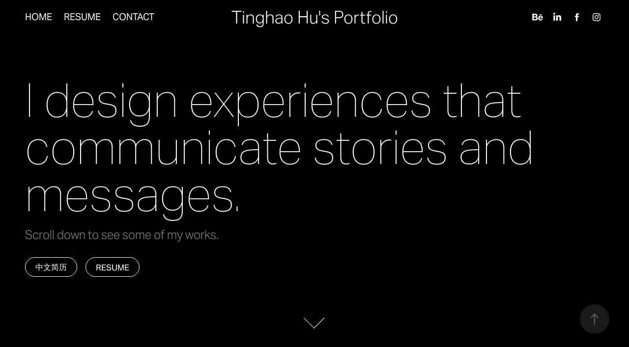

--- FILE ---
content_type: text/html; charset=utf-8
request_url: https://sayshu.com/
body_size: 15151
content:
<!DOCTYPE HTML>
<html lang="en-US">
<head>
  <meta charset="UTF-8" />
  <meta name="viewport" content="width=device-width, initial-scale=1" />
      <meta name="keywords"  content="Graphic,Design,Texture,Tinghao Hu,Branding,China,Chinese,Visual,Identity,Harry Hu,Creative,Art Direction,Typography,字体设计,品牌设计,视觉设计,胡廷浩,深圳,广东,广州,东莞,大湾区,珠三角,品牌策略,文创,平面设计,包装设计" />
      <meta name="description"  content="Portfolio of Tinghao Hu, a brand designer based in Shenzhen, China, founder and design director of Drool Visual Culture and Drool-Labs.
胡廷浩，深圳品牌设计师，筑流视觉文化及筑流原创的品牌创始人及设计总监。" />
      <meta name="twitter:card"  content="summary_large_image" />
      <meta name="twitter:site"  content="@AdobePortfolio" />
      <meta  property="og:title" content="Tinghao Hu's Portfolio 胡廷浩个人作品集" />
      <meta  property="og:description" content="Portfolio of Tinghao Hu, a brand designer based in Shenzhen, China, founder and design director of Drool Visual Culture and Drool-Labs.
胡廷浩，深圳品牌设计师，筑流视觉文化及筑流原创的品牌创始人及设计总监。" />
      <meta  property="og:image" content="https://cdn.myportfolio.com/1b7f43889baf034e4db0dcb2c9e7ba3c/448e4c4e-909b-47ef-b288-e36289f25f04_car_16x9.jpg?h=25b4451c4b15573f5884643409581f0d" />
      <link rel="icon" href="[data-uri]"  />
      <link rel="stylesheet" href="/dist/css/main.css" type="text/css" />
      <link rel="stylesheet" href="https://cdn.myportfolio.com/1b7f43889baf034e4db0dcb2c9e7ba3c/76221680c013679484a4944edaff389b1697130378.css?h=04cc14d2f6e2b884359087b4f3fcf47d" type="text/css" />
    <link rel="canonical" href="https://sayshu.com/home" />
      <title>Tinghao Hu's Portfolio 胡廷浩个人作品集</title>
    <script type="text/javascript" src="//use.typekit.net/ik/[base64].js?cb=8dae7d4d979f383d5ca1dd118e49b6878a07c580" async onload="
    try {
      window.Typekit.load();
    } catch (e) {
      console.warn('Typekit not loaded.');
    }
    "></script>
</head>
  <body class="transition-enabled">  <div class='page-background-video page-background-video-with-panel'>
  </div>
  <div class="js-responsive-nav">
    <div class="responsive-nav has-social">
      <div class="close-responsive-click-area js-close-responsive-nav">
        <div class="close-responsive-button"></div>
      </div>
          <nav class="nav-container" data-hover-hint="nav" data-hover-hint-placement="bottom-start">
                <div class="gallery-title"><a href="/home" class="active">Home</a></div>
      <div class="page-title">
        <a href="/about" >Resume</a>
      </div>
      <div class="page-title">
        <a href="/contact" >Contact</a>
      </div>
          </nav>
        <div class="social pf-nav-social" data-context="theme.nav" data-hover-hint="navSocialIcons" data-hover-hint-placement="bottom-start">
          <ul>
                  <li>
                    <a href="http://www.behance.net/says-hu" target="_blank">
                      <svg id="Layer_1" data-name="Layer 1" xmlns="http://www.w3.org/2000/svg" viewBox="0 0 30 24" class="icon"><path id="path-1" d="M18.83,14.38a2.78,2.78,0,0,0,.65,1.9,2.31,2.31,0,0,0,1.7.59,2.31,2.31,0,0,0,1.38-.41,1.79,1.79,0,0,0,.71-0.87h2.31a4.48,4.48,0,0,1-1.71,2.53,5,5,0,0,1-2.78.76,5.53,5.53,0,0,1-2-.37,4.34,4.34,0,0,1-1.55-1,4.77,4.77,0,0,1-1-1.63,6.29,6.29,0,0,1,0-4.13,4.83,4.83,0,0,1,1-1.64A4.64,4.64,0,0,1,19.09,9a4.86,4.86,0,0,1,2-.4A4.5,4.5,0,0,1,23.21,9a4.36,4.36,0,0,1,1.5,1.3,5.39,5.39,0,0,1,.84,1.86,7,7,0,0,1,.18,2.18h-6.9Zm3.67-3.24A1.94,1.94,0,0,0,21,10.6a2.26,2.26,0,0,0-1,.22,2,2,0,0,0-.66.54,1.94,1.94,0,0,0-.35.69,3.47,3.47,0,0,0-.12.65h4.29A2.75,2.75,0,0,0,22.5,11.14ZM18.29,6h5.36V7.35H18.29V6ZM13.89,17.7a4.4,4.4,0,0,1-1.51.7,6.44,6.44,0,0,1-1.73.22H4.24V5.12h6.24a7.7,7.7,0,0,1,1.73.17,3.67,3.67,0,0,1,1.33.56,2.6,2.6,0,0,1,.86,1,3.74,3.74,0,0,1,.3,1.58,3,3,0,0,1-.46,1.7,3.33,3.33,0,0,1-1.35,1.12,3.19,3.19,0,0,1,1.82,1.26,3.79,3.79,0,0,1,.59,2.17,3.79,3.79,0,0,1-.39,1.77A3.24,3.24,0,0,1,13.89,17.7ZM11.72,8.19a1.25,1.25,0,0,0-.45-0.47,1.88,1.88,0,0,0-.64-0.24,5.5,5.5,0,0,0-.76-0.05H7.16v3.16h3a2,2,0,0,0,1.28-.38A1.43,1.43,0,0,0,11.89,9,1.73,1.73,0,0,0,11.72,8.19ZM11.84,13a2.39,2.39,0,0,0-1.52-.45H7.16v3.73h3.11a3.61,3.61,0,0,0,.82-0.09A2,2,0,0,0,11.77,16a1.39,1.39,0,0,0,.47-0.54,1.85,1.85,0,0,0,.17-0.88A1.77,1.77,0,0,0,11.84,13Z"/></svg>
                    </a>
                  </li>
                  <li>
                    <a href="http://linkedin.com/in/tinghaohu" target="_blank">
                      <svg version="1.1" id="Layer_1" xmlns="http://www.w3.org/2000/svg" xmlns:xlink="http://www.w3.org/1999/xlink" viewBox="0 0 30 24" style="enable-background:new 0 0 30 24;" xml:space="preserve" class="icon">
                      <path id="path-1_24_" d="M19.6,19v-5.8c0-1.4-0.5-2.4-1.7-2.4c-1,0-1.5,0.7-1.8,1.3C16,12.3,16,12.6,16,13v6h-3.4
                        c0,0,0.1-9.8,0-10.8H16v1.5c0,0,0,0,0,0h0v0C16.4,9,17.2,7.9,19,7.9c2.3,0,4,1.5,4,4.9V19H19.6z M8.9,6.7L8.9,6.7
                        C7.7,6.7,7,5.9,7,4.9C7,3.8,7.8,3,8.9,3s1.9,0.8,1.9,1.9C10.9,5.9,10.1,6.7,8.9,6.7z M10.6,19H7.2V8.2h3.4V19z"/>
                      </svg>
                    </a>
                  </li>
                  <li>
                    <a href="http://www.facebook.com/tinghao.hu.89" target="_blank">
                      <svg xmlns="http://www.w3.org/2000/svg" xmlns:xlink="http://www.w3.org/1999/xlink" version="1.1" x="0px" y="0px" viewBox="0 0 30 24" xml:space="preserve" class="icon"><path d="M16.21 20h-3.26v-8h-1.63V9.24h1.63V7.59c0-2.25 0.92-3.59 3.53-3.59h2.17v2.76H17.3 c-1.02 0-1.08 0.39-1.08 1.11l0 1.38h2.46L18.38 12h-2.17V20z"/></svg>
                    </a>
                  </li>
                  <li>
                    <a href="https://www.instagram.com/hutinghao" target="_blank">
                      <svg version="1.1" id="Layer_1" xmlns="http://www.w3.org/2000/svg" xmlns:xlink="http://www.w3.org/1999/xlink" viewBox="0 0 30 24" style="enable-background:new 0 0 30 24;" xml:space="preserve" class="icon">
                      <g>
                        <path d="M15,5.4c2.1,0,2.4,0,3.2,0c0.8,0,1.2,0.2,1.5,0.3c0.4,0.1,0.6,0.3,0.9,0.6c0.3,0.3,0.5,0.5,0.6,0.9
                          c0.1,0.3,0.2,0.7,0.3,1.5c0,0.8,0,1.1,0,3.2s0,2.4,0,3.2c0,0.8-0.2,1.2-0.3,1.5c-0.1,0.4-0.3,0.6-0.6,0.9c-0.3,0.3-0.5,0.5-0.9,0.6
                          c-0.3,0.1-0.7,0.2-1.5,0.3c-0.8,0-1.1,0-3.2,0s-2.4,0-3.2,0c-0.8,0-1.2-0.2-1.5-0.3c-0.4-0.1-0.6-0.3-0.9-0.6
                          c-0.3-0.3-0.5-0.5-0.6-0.9c-0.1-0.3-0.2-0.7-0.3-1.5c0-0.8,0-1.1,0-3.2s0-2.4,0-3.2c0-0.8,0.2-1.2,0.3-1.5c0.1-0.4,0.3-0.6,0.6-0.9
                          c0.3-0.3,0.5-0.5,0.9-0.6c0.3-0.1,0.7-0.2,1.5-0.3C12.6,5.4,12.9,5.4,15,5.4 M15,4c-2.2,0-2.4,0-3.3,0c-0.9,0-1.4,0.2-1.9,0.4
                          c-0.5,0.2-1,0.5-1.4,0.9C7.9,5.8,7.6,6.2,7.4,6.8C7.2,7.3,7.1,7.9,7,8.7C7,9.6,7,9.8,7,12s0,2.4,0,3.3c0,0.9,0.2,1.4,0.4,1.9
                          c0.2,0.5,0.5,1,0.9,1.4c0.4,0.4,0.9,0.7,1.4,0.9c0.5,0.2,1.1,0.3,1.9,0.4c0.9,0,1.1,0,3.3,0s2.4,0,3.3,0c0.9,0,1.4-0.2,1.9-0.4
                          c0.5-0.2,1-0.5,1.4-0.9c0.4-0.4,0.7-0.9,0.9-1.4c0.2-0.5,0.3-1.1,0.4-1.9c0-0.9,0-1.1,0-3.3s0-2.4,0-3.3c0-0.9-0.2-1.4-0.4-1.9
                          c-0.2-0.5-0.5-1-0.9-1.4c-0.4-0.4-0.9-0.7-1.4-0.9c-0.5-0.2-1.1-0.3-1.9-0.4C17.4,4,17.2,4,15,4L15,4L15,4z"/>
                        <path d="M15,7.9c-2.3,0-4.1,1.8-4.1,4.1s1.8,4.1,4.1,4.1s4.1-1.8,4.1-4.1S17.3,7.9,15,7.9L15,7.9z M15,14.7c-1.5,0-2.7-1.2-2.7-2.7
                          c0-1.5,1.2-2.7,2.7-2.7s2.7,1.2,2.7,2.7C17.7,13.5,16.5,14.7,15,14.7L15,14.7z"/>
                        <path d="M20.2,7.7c0,0.5-0.4,1-1,1s-1-0.4-1-1s0.4-1,1-1S20.2,7.2,20.2,7.7L20.2,7.7z"/>
                      </g>
                      </svg>
                    </a>
                  </li>
          </ul>
        </div>
    </div>
  </div>
    <header class="site-header js-site-header  js-fixed-nav" data-context="theme.nav" data-hover-hint="nav" data-hover-hint-placement="top-start">
        <nav class="nav-container" data-hover-hint="nav" data-hover-hint-placement="bottom-start">
                <div class="gallery-title"><a href="/home" class="active">Home</a></div>
      <div class="page-title">
        <a href="/about" >Resume</a>
      </div>
      <div class="page-title">
        <a href="/contact" >Contact</a>
      </div>
        </nav>
        <div class="logo-wrap" data-context="theme.logo.header" data-hover-hint="logo" data-hover-hint-placement="bottom-start">
          <div class="logo e2e-site-logo-text logo-text  ">
              <a href="/home" class="preserve-whitespace">Tinghao Hu's Portfolio</a>

          </div>
        </div>
        <div class="social pf-nav-social" data-context="theme.nav" data-hover-hint="navSocialIcons" data-hover-hint-placement="bottom-start">
          <ul>
                  <li>
                    <a href="http://www.behance.net/says-hu" target="_blank">
                      <svg id="Layer_1" data-name="Layer 1" xmlns="http://www.w3.org/2000/svg" viewBox="0 0 30 24" class="icon"><path id="path-1" d="M18.83,14.38a2.78,2.78,0,0,0,.65,1.9,2.31,2.31,0,0,0,1.7.59,2.31,2.31,0,0,0,1.38-.41,1.79,1.79,0,0,0,.71-0.87h2.31a4.48,4.48,0,0,1-1.71,2.53,5,5,0,0,1-2.78.76,5.53,5.53,0,0,1-2-.37,4.34,4.34,0,0,1-1.55-1,4.77,4.77,0,0,1-1-1.63,6.29,6.29,0,0,1,0-4.13,4.83,4.83,0,0,1,1-1.64A4.64,4.64,0,0,1,19.09,9a4.86,4.86,0,0,1,2-.4A4.5,4.5,0,0,1,23.21,9a4.36,4.36,0,0,1,1.5,1.3,5.39,5.39,0,0,1,.84,1.86,7,7,0,0,1,.18,2.18h-6.9Zm3.67-3.24A1.94,1.94,0,0,0,21,10.6a2.26,2.26,0,0,0-1,.22,2,2,0,0,0-.66.54,1.94,1.94,0,0,0-.35.69,3.47,3.47,0,0,0-.12.65h4.29A2.75,2.75,0,0,0,22.5,11.14ZM18.29,6h5.36V7.35H18.29V6ZM13.89,17.7a4.4,4.4,0,0,1-1.51.7,6.44,6.44,0,0,1-1.73.22H4.24V5.12h6.24a7.7,7.7,0,0,1,1.73.17,3.67,3.67,0,0,1,1.33.56,2.6,2.6,0,0,1,.86,1,3.74,3.74,0,0,1,.3,1.58,3,3,0,0,1-.46,1.7,3.33,3.33,0,0,1-1.35,1.12,3.19,3.19,0,0,1,1.82,1.26,3.79,3.79,0,0,1,.59,2.17,3.79,3.79,0,0,1-.39,1.77A3.24,3.24,0,0,1,13.89,17.7ZM11.72,8.19a1.25,1.25,0,0,0-.45-0.47,1.88,1.88,0,0,0-.64-0.24,5.5,5.5,0,0,0-.76-0.05H7.16v3.16h3a2,2,0,0,0,1.28-.38A1.43,1.43,0,0,0,11.89,9,1.73,1.73,0,0,0,11.72,8.19ZM11.84,13a2.39,2.39,0,0,0-1.52-.45H7.16v3.73h3.11a3.61,3.61,0,0,0,.82-0.09A2,2,0,0,0,11.77,16a1.39,1.39,0,0,0,.47-0.54,1.85,1.85,0,0,0,.17-0.88A1.77,1.77,0,0,0,11.84,13Z"/></svg>
                    </a>
                  </li>
                  <li>
                    <a href="http://linkedin.com/in/tinghaohu" target="_blank">
                      <svg version="1.1" id="Layer_1" xmlns="http://www.w3.org/2000/svg" xmlns:xlink="http://www.w3.org/1999/xlink" viewBox="0 0 30 24" style="enable-background:new 0 0 30 24;" xml:space="preserve" class="icon">
                      <path id="path-1_24_" d="M19.6,19v-5.8c0-1.4-0.5-2.4-1.7-2.4c-1,0-1.5,0.7-1.8,1.3C16,12.3,16,12.6,16,13v6h-3.4
                        c0,0,0.1-9.8,0-10.8H16v1.5c0,0,0,0,0,0h0v0C16.4,9,17.2,7.9,19,7.9c2.3,0,4,1.5,4,4.9V19H19.6z M8.9,6.7L8.9,6.7
                        C7.7,6.7,7,5.9,7,4.9C7,3.8,7.8,3,8.9,3s1.9,0.8,1.9,1.9C10.9,5.9,10.1,6.7,8.9,6.7z M10.6,19H7.2V8.2h3.4V19z"/>
                      </svg>
                    </a>
                  </li>
                  <li>
                    <a href="http://www.facebook.com/tinghao.hu.89" target="_blank">
                      <svg xmlns="http://www.w3.org/2000/svg" xmlns:xlink="http://www.w3.org/1999/xlink" version="1.1" x="0px" y="0px" viewBox="0 0 30 24" xml:space="preserve" class="icon"><path d="M16.21 20h-3.26v-8h-1.63V9.24h1.63V7.59c0-2.25 0.92-3.59 3.53-3.59h2.17v2.76H17.3 c-1.02 0-1.08 0.39-1.08 1.11l0 1.38h2.46L18.38 12h-2.17V20z"/></svg>
                    </a>
                  </li>
                  <li>
                    <a href="https://www.instagram.com/hutinghao" target="_blank">
                      <svg version="1.1" id="Layer_1" xmlns="http://www.w3.org/2000/svg" xmlns:xlink="http://www.w3.org/1999/xlink" viewBox="0 0 30 24" style="enable-background:new 0 0 30 24;" xml:space="preserve" class="icon">
                      <g>
                        <path d="M15,5.4c2.1,0,2.4,0,3.2,0c0.8,0,1.2,0.2,1.5,0.3c0.4,0.1,0.6,0.3,0.9,0.6c0.3,0.3,0.5,0.5,0.6,0.9
                          c0.1,0.3,0.2,0.7,0.3,1.5c0,0.8,0,1.1,0,3.2s0,2.4,0,3.2c0,0.8-0.2,1.2-0.3,1.5c-0.1,0.4-0.3,0.6-0.6,0.9c-0.3,0.3-0.5,0.5-0.9,0.6
                          c-0.3,0.1-0.7,0.2-1.5,0.3c-0.8,0-1.1,0-3.2,0s-2.4,0-3.2,0c-0.8,0-1.2-0.2-1.5-0.3c-0.4-0.1-0.6-0.3-0.9-0.6
                          c-0.3-0.3-0.5-0.5-0.6-0.9c-0.1-0.3-0.2-0.7-0.3-1.5c0-0.8,0-1.1,0-3.2s0-2.4,0-3.2c0-0.8,0.2-1.2,0.3-1.5c0.1-0.4,0.3-0.6,0.6-0.9
                          c0.3-0.3,0.5-0.5,0.9-0.6c0.3-0.1,0.7-0.2,1.5-0.3C12.6,5.4,12.9,5.4,15,5.4 M15,4c-2.2,0-2.4,0-3.3,0c-0.9,0-1.4,0.2-1.9,0.4
                          c-0.5,0.2-1,0.5-1.4,0.9C7.9,5.8,7.6,6.2,7.4,6.8C7.2,7.3,7.1,7.9,7,8.7C7,9.6,7,9.8,7,12s0,2.4,0,3.3c0,0.9,0.2,1.4,0.4,1.9
                          c0.2,0.5,0.5,1,0.9,1.4c0.4,0.4,0.9,0.7,1.4,0.9c0.5,0.2,1.1,0.3,1.9,0.4c0.9,0,1.1,0,3.3,0s2.4,0,3.3,0c0.9,0,1.4-0.2,1.9-0.4
                          c0.5-0.2,1-0.5,1.4-0.9c0.4-0.4,0.7-0.9,0.9-1.4c0.2-0.5,0.3-1.1,0.4-1.9c0-0.9,0-1.1,0-3.3s0-2.4,0-3.3c0-0.9-0.2-1.4-0.4-1.9
                          c-0.2-0.5-0.5-1-0.9-1.4c-0.4-0.4-0.9-0.7-1.4-0.9c-0.5-0.2-1.1-0.3-1.9-0.4C17.4,4,17.2,4,15,4L15,4L15,4z"/>
                        <path d="M15,7.9c-2.3,0-4.1,1.8-4.1,4.1s1.8,4.1,4.1,4.1s4.1-1.8,4.1-4.1S17.3,7.9,15,7.9L15,7.9z M15,14.7c-1.5,0-2.7-1.2-2.7-2.7
                          c0-1.5,1.2-2.7,2.7-2.7s2.7,1.2,2.7,2.7C17.7,13.5,16.5,14.7,15,14.7L15,14.7z"/>
                        <path d="M20.2,7.7c0,0.5-0.4,1-1,1s-1-0.4-1-1s0.4-1,1-1S20.2,7.2,20.2,7.7L20.2,7.7z"/>
                      </g>
                      </svg>
                    </a>
                  </li>
          </ul>
        </div>
        <div class="hamburger-click-area js-hamburger">
          <div class="hamburger">
            <i></i>
            <i></i>
            <i></i>
          </div>
        </div>
    </header>
    <div class="header-placeholder"></div>
        <div class="masthead js-masthead-fixed" data-context="page.masthead" data-hover-hint="mastheadOptions" data-hover-hint-placement="top-start">
          <div class="masthead-contents">
            <div class="masthead-text js-masthead-text">
              <div data-context="page.masthead" data-hover-hint="mastheadTitle"><h1 decorator="inlineTextEditable" contenteditable="false" class="js-inline-text-editable preserve-whitespace main-text rich-text module-text" data-text-keypath="customizations.masthead.title.text" value="I design experiences that communicate stories and messages.">I design experiences that communicate stories and messages.</h1></div>
              <div data-context="page.masthead" data-hover-hint="mastheadText"><p decorator="inlineTextEditable" contenteditable="false" class="js-inline-text-editable preserve-whitespace main-text rich-text module-text" data-text-keypath="page.masthead.text.text" value="Scroll down to see some of my works.">Scroll down to see some of my works.</p></div>
              <div class="masthead-buttons">
                <a href="/cn-about" class="masthead-button masthead-button-1 preserve-whitespace--nowrap">中文简历</a><div class="masthead-button-spacer"></div><a href="/about" class="masthead-button masthead-button-2 preserve-whitespace--nowrap">RESUME</a>
              </div>
                <div class="masthead-arrow-container js-masthead-arrow" data-context="page.masthead" data-hover-hint="scrollDownArrow">
                  <div class="masthead-arrow"></div>
                </div>
            </div>
          </div>
        </div>
        <div class="masthead-placeholder"></div>
  <div class="site-wrap cfix js-site-wrap">
    <div class="site-container">
      <div class="site-content e2e-site-content">
        <main>
          <section class="project-covers" data-context="page.gallery.covers">
          <a class="project-cover js-project-cover-touch hold-space" href="/babellion-variable-typeface" data-context="pages" data-identity="id:p652826bc613416b8334cc9fdc46e67c85d77b0e8da1da4f5195d4" data-hover-hint="galleryPageCover" data-hover-hint-id="p652826bc613416b8334cc9fdc46e67c85d77b0e8da1da4f5195d4">
            <div class="cover-content-container">
              <div class="cover-image-wrap">
                <div class="cover-image">
                    <div class="cover cover-normal">

            <img
              class="cover__img js-lazy"
              src="https://cdn.myportfolio.com/1b7f43889baf034e4db0dcb2c9e7ba3c/448e4c4e-909b-47ef-b288-e36289f25f04_carw_16x9x32.jpg?h=29c3ba767acd05b2274da7bdf75d695e"
              data-src="https://cdn.myportfolio.com/1b7f43889baf034e4db0dcb2c9e7ba3c/448e4c4e-909b-47ef-b288-e36289f25f04_car_16x9.jpg?h=25b4451c4b15573f5884643409581f0d"
              data-srcset="https://cdn.myportfolio.com/1b7f43889baf034e4db0dcb2c9e7ba3c/448e4c4e-909b-47ef-b288-e36289f25f04_carw_16x9x640.jpg?h=ba978e8c6606b6db98e190ff317796c1 640w, https://cdn.myportfolio.com/1b7f43889baf034e4db0dcb2c9e7ba3c/448e4c4e-909b-47ef-b288-e36289f25f04_carw_16x9x1280.jpg?h=3dec7dbcaea689f40b5fb5c46f1736b0 1280w, https://cdn.myportfolio.com/1b7f43889baf034e4db0dcb2c9e7ba3c/448e4c4e-909b-47ef-b288-e36289f25f04_carw_16x9x1366.jpg?h=340f5540590c6edc83d294c0fe3bd834 1366w, https://cdn.myportfolio.com/1b7f43889baf034e4db0dcb2c9e7ba3c/448e4c4e-909b-47ef-b288-e36289f25f04_carw_16x9x1920.jpg?h=e37c11597f116a52f9062a7542f61219 1920w, https://cdn.myportfolio.com/1b7f43889baf034e4db0dcb2c9e7ba3c/448e4c4e-909b-47ef-b288-e36289f25f04_carw_16x9x2560.jpg?h=89bfad023355efedb4e3cecf170d7b89 2560w, https://cdn.myportfolio.com/1b7f43889baf034e4db0dcb2c9e7ba3c/448e4c4e-909b-47ef-b288-e36289f25f04_carw_16x9x5120.jpg?h=69efb796765038f93f3664c4f060d103 5120w"
              data-sizes="(max-width: 540px) 100vw, (max-width: 768px) 50vw, calc(100vw / 3)"
            >
                              </div>
                </div>
              </div>
              <div class="details-wrap">
                <div class="details">
                  <div class="details-inner">
                      <div class="title preserve-whitespace">Babellion Variable Typeface</div>
                      
                  </div>
                </div>
              </div>
            </div>
          </a>
          <a class="project-cover js-project-cover-touch hold-space" href="/iqoo-tws1-campaign-key-art" data-context="pages" data-identity="id:p652826bb3881a2a8f1412dfb5c0353d5031fd7a6ad59b1fc68e9d" data-hover-hint="galleryPageCover" data-hover-hint-id="p652826bb3881a2a8f1412dfb5c0353d5031fd7a6ad59b1fc68e9d">
            <div class="cover-content-container">
              <div class="cover-image-wrap">
                <div class="cover-image">
                    <div class="cover cover-normal">

            <img
              class="cover__img js-lazy"
              src="https://cdn.myportfolio.com/1b7f43889baf034e4db0dcb2c9e7ba3c/25f01cff-f2de-4a0d-a10d-fbd56c6a00ca_carw_16x9x32.jpg?h=4ed7d3dd2f3a134d29cf1553a6fd849b"
              data-src="https://cdn.myportfolio.com/1b7f43889baf034e4db0dcb2c9e7ba3c/25f01cff-f2de-4a0d-a10d-fbd56c6a00ca_car_16x9.jpg?h=ac2c3770730594b8b58e676292a2b4ab"
              data-srcset="https://cdn.myportfolio.com/1b7f43889baf034e4db0dcb2c9e7ba3c/25f01cff-f2de-4a0d-a10d-fbd56c6a00ca_carw_16x9x640.jpg?h=6d27d39a69704387e7e25f03d0a4aca8 640w, https://cdn.myportfolio.com/1b7f43889baf034e4db0dcb2c9e7ba3c/25f01cff-f2de-4a0d-a10d-fbd56c6a00ca_carw_16x9x1280.jpg?h=4d6b06885c35adeac303736e424ea732 1280w, https://cdn.myportfolio.com/1b7f43889baf034e4db0dcb2c9e7ba3c/25f01cff-f2de-4a0d-a10d-fbd56c6a00ca_carw_16x9x1366.jpg?h=d5eefc41aa37daa4802d755f7c9a217a 1366w, https://cdn.myportfolio.com/1b7f43889baf034e4db0dcb2c9e7ba3c/25f01cff-f2de-4a0d-a10d-fbd56c6a00ca_carw_16x9x1920.jpg?h=fa7fa22a1777d448d50265b7c316ff25 1920w, https://cdn.myportfolio.com/1b7f43889baf034e4db0dcb2c9e7ba3c/25f01cff-f2de-4a0d-a10d-fbd56c6a00ca_carw_16x9x2560.jpg?h=d66877657d126549935ed8d2b17206e6 2560w, https://cdn.myportfolio.com/1b7f43889baf034e4db0dcb2c9e7ba3c/25f01cff-f2de-4a0d-a10d-fbd56c6a00ca_carw_16x9x5120.jpg?h=80fbc2ae20d95a8e59d9fd11701523ce 5120w"
              data-sizes="(max-width: 540px) 100vw, (max-width: 768px) 50vw, calc(100vw / 3)"
            >
                              </div>
                </div>
              </div>
              <div class="details-wrap">
                <div class="details">
                  <div class="details-inner">
                      <div class="title preserve-whitespace">IQOO TWS1 Campaign Key Art</div>
                      
                  </div>
                </div>
              </div>
            </div>
          </a>
          <a class="project-cover js-project-cover-touch hold-space" href="/gust-rider" data-context="pages" data-identity="id:p652826b9d8ff04e7303a779c5b5bcab3276e390de2297baae7a6b" data-hover-hint="galleryPageCover" data-hover-hint-id="p652826b9d8ff04e7303a779c5b5bcab3276e390de2297baae7a6b">
            <div class="cover-content-container">
              <div class="cover-image-wrap">
                <div class="cover-image">
                    <div class="cover cover-normal">

            <img
              class="cover__img js-lazy"
              src="https://cdn.myportfolio.com/1b7f43889baf034e4db0dcb2c9e7ba3c/8736194b-9e8d-4582-9151-876a2c166923_carw_16x9x32.jpg?h=dc8572a085adedc241b29732aeb0a992"
              data-src="https://cdn.myportfolio.com/1b7f43889baf034e4db0dcb2c9e7ba3c/8736194b-9e8d-4582-9151-876a2c166923_car_16x9.jpg?h=52518c0fc47c92702b7c403db9570bbf"
              data-srcset="https://cdn.myportfolio.com/1b7f43889baf034e4db0dcb2c9e7ba3c/8736194b-9e8d-4582-9151-876a2c166923_carw_16x9x640.jpg?h=53e714770a1750e7d7ead43e79debeb7 640w, https://cdn.myportfolio.com/1b7f43889baf034e4db0dcb2c9e7ba3c/8736194b-9e8d-4582-9151-876a2c166923_carw_16x9x1280.jpg?h=97bbc602569518184d59ada4354eca4f 1280w, https://cdn.myportfolio.com/1b7f43889baf034e4db0dcb2c9e7ba3c/8736194b-9e8d-4582-9151-876a2c166923_carw_16x9x1366.jpg?h=a5d185c9a13a8e62d00d00a2874056c1 1366w, https://cdn.myportfolio.com/1b7f43889baf034e4db0dcb2c9e7ba3c/8736194b-9e8d-4582-9151-876a2c166923_carw_16x9x1920.jpg?h=dcf99058219b403cf0306b77863db82a 1920w, https://cdn.myportfolio.com/1b7f43889baf034e4db0dcb2c9e7ba3c/8736194b-9e8d-4582-9151-876a2c166923_carw_16x9x2560.jpg?h=f3f5ac414271b47753d8f3c5f2e1585e 2560w, https://cdn.myportfolio.com/1b7f43889baf034e4db0dcb2c9e7ba3c/8736194b-9e8d-4582-9151-876a2c166923_carw_16x9x5120.jpg?h=d59a3e11b560acb353857041d87dbe39 5120w"
              data-sizes="(max-width: 540px) 100vw, (max-width: 768px) 50vw, calc(100vw / 3)"
            >
                              </div>
                </div>
              </div>
              <div class="details-wrap">
                <div class="details">
                  <div class="details-inner">
                      <div class="title preserve-whitespace">扶风骑训 Gust Rider</div>
                      
                  </div>
                </div>
              </div>
            </div>
          </a>
          <a class="project-cover js-project-cover-touch hold-space" href="/seek-seek-stories" data-context="pages" data-identity="id:p652826b7ce1bb21c6abc940a0c8222149a4db07dd0a36407f5a56" data-hover-hint="galleryPageCover" data-hover-hint-id="p652826b7ce1bb21c6abc940a0c8222149a4db07dd0a36407f5a56">
            <div class="cover-content-container">
              <div class="cover-image-wrap">
                <div class="cover-image">
                    <div class="cover cover-normal">

            <img
              class="cover__img js-lazy"
              src="https://cdn.myportfolio.com/1b7f43889baf034e4db0dcb2c9e7ba3c/90a71e3e-40a3-49c7-9f66-75f1a3dde191_carw_16x9x32.jpg?h=4353cdcbdb9a6d4850eb07615f1797d7"
              data-src="https://cdn.myportfolio.com/1b7f43889baf034e4db0dcb2c9e7ba3c/90a71e3e-40a3-49c7-9f66-75f1a3dde191_car_16x9.jpg?h=b56568a64d6e2a27ad9588d140d698a2"
              data-srcset="https://cdn.myportfolio.com/1b7f43889baf034e4db0dcb2c9e7ba3c/90a71e3e-40a3-49c7-9f66-75f1a3dde191_carw_16x9x640.jpg?h=16aba4c706fdb5ba464c7381fa616ae1 640w, https://cdn.myportfolio.com/1b7f43889baf034e4db0dcb2c9e7ba3c/90a71e3e-40a3-49c7-9f66-75f1a3dde191_carw_16x9x1280.jpg?h=527213e8e4f6ce822080a13a2c882853 1280w, https://cdn.myportfolio.com/1b7f43889baf034e4db0dcb2c9e7ba3c/90a71e3e-40a3-49c7-9f66-75f1a3dde191_carw_16x9x1366.jpg?h=f159bf9ee8e50972a41bfe2b8e7e80f1 1366w, https://cdn.myportfolio.com/1b7f43889baf034e4db0dcb2c9e7ba3c/90a71e3e-40a3-49c7-9f66-75f1a3dde191_carw_16x9x1920.jpg?h=88349d331b3fc5477d59300055cf74e6 1920w, https://cdn.myportfolio.com/1b7f43889baf034e4db0dcb2c9e7ba3c/90a71e3e-40a3-49c7-9f66-75f1a3dde191_carw_16x9x2560.jpg?h=dcc959282990fe64d28fa4e7f412596f 2560w, https://cdn.myportfolio.com/1b7f43889baf034e4db0dcb2c9e7ba3c/90a71e3e-40a3-49c7-9f66-75f1a3dde191_carw_16x9x5120.jpg?h=596c159373af21aaae39f90d7667c2e3 5120w"
              data-sizes="(max-width: 540px) 100vw, (max-width: 768px) 50vw, calc(100vw / 3)"
            >
                              </div>
                </div>
              </div>
              <div class="details-wrap">
                <div class="details">
                  <div class="details-inner">
                      <div class="title preserve-whitespace">息息说 Seek Seek Stories</div>
                      
                  </div>
                </div>
              </div>
            </div>
          </a>
          <a class="project-cover js-project-cover-touch hold-space" href="/fairfoul-identity-design" data-context="pages" data-identity="id:p6423b189dc6f54c085c9ea1a99a17fc357923d92d0eedb0aab624" data-hover-hint="galleryPageCover" data-hover-hint-id="p6423b189dc6f54c085c9ea1a99a17fc357923d92d0eedb0aab624">
            <div class="cover-content-container">
              <div class="cover-image-wrap">
                <div class="cover-image">
                    <div class="cover cover-normal">

            <img
              class="cover__img js-lazy"
              src="https://cdn.myportfolio.com/1b7f43889baf034e4db0dcb2c9e7ba3c/33684227-f383-4484-91ac-86ba8a4977fd_carw_16x9x32.jpg?h=e2bac80d16c74e2f7286a2837dbb1f1c"
              data-src="https://cdn.myportfolio.com/1b7f43889baf034e4db0dcb2c9e7ba3c/33684227-f383-4484-91ac-86ba8a4977fd_car_16x9.jpg?h=356e826e5e981a7c2712a91e290a77f0"
              data-srcset="https://cdn.myportfolio.com/1b7f43889baf034e4db0dcb2c9e7ba3c/33684227-f383-4484-91ac-86ba8a4977fd_carw_16x9x640.jpg?h=c14737a6ff1c3d2858a7dc7ad0765a0e 640w, https://cdn.myportfolio.com/1b7f43889baf034e4db0dcb2c9e7ba3c/33684227-f383-4484-91ac-86ba8a4977fd_carw_16x9x1280.jpg?h=4163cd81bc02030722a108e8a6197d06 1280w, https://cdn.myportfolio.com/1b7f43889baf034e4db0dcb2c9e7ba3c/33684227-f383-4484-91ac-86ba8a4977fd_carw_16x9x1366.jpg?h=7acc88a1b3029262303fc0864bfd1136 1366w, https://cdn.myportfolio.com/1b7f43889baf034e4db0dcb2c9e7ba3c/33684227-f383-4484-91ac-86ba8a4977fd_carw_16x9x1920.jpg?h=546f0c4178f74b013946728f97b44f85 1920w, https://cdn.myportfolio.com/1b7f43889baf034e4db0dcb2c9e7ba3c/33684227-f383-4484-91ac-86ba8a4977fd_carw_16x9x2560.jpg?h=9e2910d17ac9ae9245245a28d0054d67 2560w, https://cdn.myportfolio.com/1b7f43889baf034e4db0dcb2c9e7ba3c/33684227-f383-4484-91ac-86ba8a4977fd_carw_16x9x5120.jpg?h=e16251a86ea7c814104361a3eb39692b 5120w"
              data-sizes="(max-width: 540px) 100vw, (max-width: 768px) 50vw, calc(100vw / 3)"
            >
                              </div>
                </div>
              </div>
              <div class="details-wrap">
                <div class="details">
                  <div class="details-inner">
                      <div class="title preserve-whitespace">FAIRFOUL 合理犯规 Identity Design</div>
                      
                  </div>
                </div>
              </div>
            </div>
          </a>
          <a class="project-cover js-project-cover-touch hold-space" href="/garena-x-nygdesignkelly-show" data-context="pages" data-identity="id:p62f6642c06fd55e92a6a676bb1d36de3a87405c7f18f98bf8ba24" data-hover-hint="galleryPageCover" data-hover-hint-id="p62f6642c06fd55e92a6a676bb1d36de3a87405c7f18f98bf8ba24">
            <div class="cover-content-container">
              <div class="cover-image-wrap">
                <div class="cover-image">
                    <div class="cover cover-normal">

            <img
              class="cover__img js-lazy"
              src="https://cdn.myportfolio.com/1b7f43889baf034e4db0dcb2c9e7ba3c/4723ae57-2940-4017-96a6-fd206c42e914_carw_16x9x32.png?h=85b14d99a9af06372e040718b7d19eb4"
              data-src="https://cdn.myportfolio.com/1b7f43889baf034e4db0dcb2c9e7ba3c/4723ae57-2940-4017-96a6-fd206c42e914_car_16x9.png?h=090a802312296fe47a8203c031fab3f6"
              data-srcset="https://cdn.myportfolio.com/1b7f43889baf034e4db0dcb2c9e7ba3c/4723ae57-2940-4017-96a6-fd206c42e914_carw_16x9x640.png?h=d3f6a1bade17d28bcddc15270650812e 640w, https://cdn.myportfolio.com/1b7f43889baf034e4db0dcb2c9e7ba3c/4723ae57-2940-4017-96a6-fd206c42e914_carw_16x9x1280.png?h=9fdb8516c8e4433174a502f2dd31bb2d 1280w, https://cdn.myportfolio.com/1b7f43889baf034e4db0dcb2c9e7ba3c/4723ae57-2940-4017-96a6-fd206c42e914_carw_16x9x1366.png?h=6098499dff1a3621c385de1f67352eb9 1366w, https://cdn.myportfolio.com/1b7f43889baf034e4db0dcb2c9e7ba3c/4723ae57-2940-4017-96a6-fd206c42e914_carw_16x9x1920.png?h=6fb9708a850b3e6a2d56ca2dbb2f8c9d 1920w, https://cdn.myportfolio.com/1b7f43889baf034e4db0dcb2c9e7ba3c/4723ae57-2940-4017-96a6-fd206c42e914_carw_16x9x2560.png?h=c7c2eb8b20ac7c8ba4e34f1668a739dd 2560w, https://cdn.myportfolio.com/1b7f43889baf034e4db0dcb2c9e7ba3c/4723ae57-2940-4017-96a6-fd206c42e914_carw_16x9x5120.png?h=3f4d47782bba75e1aab6caed571653af 5120w"
              data-sizes="(max-width: 540px) 100vw, (max-width: 768px) 50vw, calc(100vw / 3)"
            >
                              </div>
                </div>
              </div>
              <div class="details-wrap">
                <div class="details">
                  <div class="details-inner">
                      <div class="title preserve-whitespace">Garena x NYGDESIGN｜Kelly Show 视频包装设计</div>
                      
                  </div>
                </div>
              </div>
            </div>
          </a>
          <a class="project-cover js-project-cover-touch hold-space" href="/garena-x-nygdesignmoco-decoded" data-context="pages" data-identity="id:p62f6642a3c30d8dce5fa59879130f6289c42ca35b9946a7f5e3b2" data-hover-hint="galleryPageCover" data-hover-hint-id="p62f6642a3c30d8dce5fa59879130f6289c42ca35b9946a7f5e3b2">
            <div class="cover-content-container">
              <div class="cover-image-wrap">
                <div class="cover-image">
                    <div class="cover cover-normal">

            <img
              class="cover__img js-lazy"
              src="https://cdn.myportfolio.com/1b7f43889baf034e4db0dcb2c9e7ba3c/57a267a3-9d09-41dc-a23e-a9e98cc71597_carw_16x9x32.png?h=5e2e4862dfa5d11e9aeaa94c08f48a3e"
              data-src="https://cdn.myportfolio.com/1b7f43889baf034e4db0dcb2c9e7ba3c/57a267a3-9d09-41dc-a23e-a9e98cc71597_car_16x9.png?h=99f3cf3f773eb61f44cecadf304d8479"
              data-srcset="https://cdn.myportfolio.com/1b7f43889baf034e4db0dcb2c9e7ba3c/57a267a3-9d09-41dc-a23e-a9e98cc71597_carw_16x9x640.png?h=6612d5066a1359c40cb9aa1a1111a296 640w, https://cdn.myportfolio.com/1b7f43889baf034e4db0dcb2c9e7ba3c/57a267a3-9d09-41dc-a23e-a9e98cc71597_carw_16x9x1280.png?h=60da1cd52b0d3efc6bba514806f690c0 1280w, https://cdn.myportfolio.com/1b7f43889baf034e4db0dcb2c9e7ba3c/57a267a3-9d09-41dc-a23e-a9e98cc71597_carw_16x9x1366.png?h=57ae4091b851eca06a3c11e2bb1d9b2c 1366w, https://cdn.myportfolio.com/1b7f43889baf034e4db0dcb2c9e7ba3c/57a267a3-9d09-41dc-a23e-a9e98cc71597_carw_16x9x1920.png?h=6d4db38bb3df8ff2e296e927a3476841 1920w, https://cdn.myportfolio.com/1b7f43889baf034e4db0dcb2c9e7ba3c/57a267a3-9d09-41dc-a23e-a9e98cc71597_carw_16x9x2560.png?h=b476a94a97cfd466033943098bf54dae 2560w, https://cdn.myportfolio.com/1b7f43889baf034e4db0dcb2c9e7ba3c/57a267a3-9d09-41dc-a23e-a9e98cc71597_carw_16x9x5120.png?h=f779fbe4a2de2d694e9a88fdbabc5fa5 5120w"
              data-sizes="(max-width: 540px) 100vw, (max-width: 768px) 50vw, calc(100vw / 3)"
            >
                              </div>
                </div>
              </div>
              <div class="details-wrap">
                <div class="details">
                  <div class="details-inner">
                      <div class="title preserve-whitespace">Garena x NYGDESIGN｜Moco Decoded 视频包装设计</div>
                      
                  </div>
                </div>
              </div>
            </div>
          </a>
          <a class="project-cover js-project-cover-touch hold-space" href="/something-for-nygdesign" data-context="pages" data-identity="id:p62f664301b44cb8de6e9cce6db69176cf647d723b4ced40728aa4" data-hover-hint="galleryPageCover" data-hover-hint-id="p62f664301b44cb8de6e9cce6db69176cf647d723b4ced40728aa4">
            <div class="cover-content-container">
              <div class="cover-image-wrap">
                <div class="cover-image">
                    <div class="cover cover-normal">

            <img
              class="cover__img js-lazy"
              src="https://cdn.myportfolio.com/1b7f43889baf034e4db0dcb2c9e7ba3c/605eefd3-4fec-48d9-8945-12be93901782_carw_16x9x32.jpg?h=1d35a362e9032859f70c7dbdba083206"
              data-src="https://cdn.myportfolio.com/1b7f43889baf034e4db0dcb2c9e7ba3c/605eefd3-4fec-48d9-8945-12be93901782_car_16x9.jpg?h=c0c13f9fdf68f21425c2ed83b5449388"
              data-srcset="https://cdn.myportfolio.com/1b7f43889baf034e4db0dcb2c9e7ba3c/605eefd3-4fec-48d9-8945-12be93901782_carw_16x9x640.jpg?h=948065fa8b047868492bfeb700b528fe 640w, https://cdn.myportfolio.com/1b7f43889baf034e4db0dcb2c9e7ba3c/605eefd3-4fec-48d9-8945-12be93901782_carw_16x9x1280.jpg?h=ca8f6deae47c4c18e217caeb754d6334 1280w, https://cdn.myportfolio.com/1b7f43889baf034e4db0dcb2c9e7ba3c/605eefd3-4fec-48d9-8945-12be93901782_carw_16x9x1366.jpg?h=13b40ba41efce4f39667c99fc1a9375a 1366w, https://cdn.myportfolio.com/1b7f43889baf034e4db0dcb2c9e7ba3c/605eefd3-4fec-48d9-8945-12be93901782_carw_16x9x1920.jpg?h=cf7fe6ba37d5f09761a60d953a8d7462 1920w, https://cdn.myportfolio.com/1b7f43889baf034e4db0dcb2c9e7ba3c/605eefd3-4fec-48d9-8945-12be93901782_carw_16x9x2560.jpg?h=b89e035aeff0615ab9a69704584126af 2560w, https://cdn.myportfolio.com/1b7f43889baf034e4db0dcb2c9e7ba3c/605eefd3-4fec-48d9-8945-12be93901782_carw_16x9x5120.jpg?h=f0292a0c615ba4f14434b4d0c8726b8a 5120w"
              data-sizes="(max-width: 540px) 100vw, (max-width: 768px) 50vw, calc(100vw / 3)"
            >
                              </div>
                </div>
              </div>
              <div class="details-wrap">
                <div class="details">
                  <div class="details-inner">
                      <div class="title preserve-whitespace">Something For 品牌升级全案｜NYGDESIGN</div>
                      
                  </div>
                </div>
              </div>
            </div>
          </a>
          <a class="project-cover js-project-cover-touch hold-space" href="/drool-design-2021-recruitment-key-visual" data-context="pages" data-identity="id:p606698158dc810d6f8e7056ac13d40f90fbe768054db91956c0e8" data-hover-hint="galleryPageCover" data-hover-hint-id="p606698158dc810d6f8e7056ac13d40f90fbe768054db91956c0e8">
            <div class="cover-content-container">
              <div class="cover-image-wrap">
                <div class="cover-image">
                    <div class="cover cover-normal">

            <img
              class="cover__img js-lazy"
              src="https://cdn.myportfolio.com/1b7f43889baf034e4db0dcb2c9e7ba3c/09f08e82-8987-4fdf-9c4a-abb3caadd007_rwc_0x44x807x455x32.jpg?h=1c7ec3f59b82ea364433d2002521853e"
              data-src="https://cdn.myportfolio.com/1b7f43889baf034e4db0dcb2c9e7ba3c/09f08e82-8987-4fdf-9c4a-abb3caadd007_rwc_0x44x807x455x807.jpg?h=6abffb4a2b03b00727f099000a1dd5e4"
              data-srcset="https://cdn.myportfolio.com/1b7f43889baf034e4db0dcb2c9e7ba3c/09f08e82-8987-4fdf-9c4a-abb3caadd007_rwc_0x44x807x455x640.jpg?h=3bb5d7e293aa74186b83f093e802a4ab 640w, https://cdn.myportfolio.com/1b7f43889baf034e4db0dcb2c9e7ba3c/09f08e82-8987-4fdf-9c4a-abb3caadd007_rwc_0x44x807x455x807.jpg?h=6abffb4a2b03b00727f099000a1dd5e4 1280w, https://cdn.myportfolio.com/1b7f43889baf034e4db0dcb2c9e7ba3c/09f08e82-8987-4fdf-9c4a-abb3caadd007_rwc_0x44x807x455x807.jpg?h=6abffb4a2b03b00727f099000a1dd5e4 1366w, https://cdn.myportfolio.com/1b7f43889baf034e4db0dcb2c9e7ba3c/09f08e82-8987-4fdf-9c4a-abb3caadd007_rwc_0x44x807x455x807.jpg?h=6abffb4a2b03b00727f099000a1dd5e4 1920w, https://cdn.myportfolio.com/1b7f43889baf034e4db0dcb2c9e7ba3c/09f08e82-8987-4fdf-9c4a-abb3caadd007_rwc_0x44x807x455x807.jpg?h=6abffb4a2b03b00727f099000a1dd5e4 2560w, https://cdn.myportfolio.com/1b7f43889baf034e4db0dcb2c9e7ba3c/09f08e82-8987-4fdf-9c4a-abb3caadd007_rwc_0x44x807x455x807.jpg?h=6abffb4a2b03b00727f099000a1dd5e4 5120w"
              data-sizes="(max-width: 540px) 100vw, (max-width: 768px) 50vw, calc(100vw / 3)"
            >
                              </div>
                </div>
              </div>
              <div class="details-wrap">
                <div class="details">
                  <div class="details-inner">
                      <div class="title preserve-whitespace">Drool Design 2021 Recruitment Key Visual</div>
                      <div class="custom2 preserve-whitespace">动态KV设计 | 2021</div>
                  </div>
                </div>
              </div>
            </div>
          </a>
          <a class="project-cover js-project-cover-touch hold-space" href="/hazze-grunge-texture-pack-free-samples" data-context="pages" data-identity="id:p60669814bcb971f2c604fe872e918fcd6d27e86bde75744b76b9e" data-hover-hint="galleryPageCover" data-hover-hint-id="p60669814bcb971f2c604fe872e918fcd6d27e86bde75744b76b9e">
            <div class="cover-content-container">
              <div class="cover-image-wrap">
                <div class="cover-image">
                    <div class="cover cover-normal">

            <img
              class="cover__img js-lazy"
              src="https://cdn.myportfolio.com/1b7f43889baf034e4db0dcb2c9e7ba3c/05999a5e-20ac-4ad2-aee9-245ad2d895bd_carw_16x9x32.jpg?h=69283b8047b671f7ad19ad89cbc0f69c"
              data-src="https://cdn.myportfolio.com/1b7f43889baf034e4db0dcb2c9e7ba3c/05999a5e-20ac-4ad2-aee9-245ad2d895bd_car_16x9.jpg?h=9a66f1438016bd6e99a3d2c1baf0d5f0"
              data-srcset="https://cdn.myportfolio.com/1b7f43889baf034e4db0dcb2c9e7ba3c/05999a5e-20ac-4ad2-aee9-245ad2d895bd_carw_16x9x640.jpg?h=dce846815e13c26d51890d99b11323e1 640w, https://cdn.myportfolio.com/1b7f43889baf034e4db0dcb2c9e7ba3c/05999a5e-20ac-4ad2-aee9-245ad2d895bd_carw_16x9x1280.jpg?h=7764f4da2629e8bc311d05bf3147634d 1280w, https://cdn.myportfolio.com/1b7f43889baf034e4db0dcb2c9e7ba3c/05999a5e-20ac-4ad2-aee9-245ad2d895bd_carw_16x9x1366.jpg?h=4c6d2bc441dd41ae2c1015e605ab0ffd 1366w, https://cdn.myportfolio.com/1b7f43889baf034e4db0dcb2c9e7ba3c/05999a5e-20ac-4ad2-aee9-245ad2d895bd_carw_16x9x1920.jpg?h=52e703073d343aea4828040d9f9db3c4 1920w, https://cdn.myportfolio.com/1b7f43889baf034e4db0dcb2c9e7ba3c/05999a5e-20ac-4ad2-aee9-245ad2d895bd_carw_16x9x2560.jpg?h=ce67c20dcd9e3a6aacbc9a9c2153ef55 2560w, https://cdn.myportfolio.com/1b7f43889baf034e4db0dcb2c9e7ba3c/05999a5e-20ac-4ad2-aee9-245ad2d895bd_carw_16x9x5120.jpg?h=2c53666f303415bc5d8358216d9971cd 5120w"
              data-sizes="(max-width: 540px) 100vw, (max-width: 768px) 50vw, calc(100vw / 3)"
            >
                              </div>
                </div>
              </div>
              <div class="details-wrap">
                <div class="details">
                  <div class="details-inner">
                      <div class="title preserve-whitespace">Hazze Grunge Texture Pack [Free Samples]</div>
                      <div class="custom2 preserve-whitespace">免费素材 | 2021</div>
                  </div>
                </div>
              </div>
            </div>
          </a>
          <a class="project-cover js-project-cover-touch hold-space" href="/creative-blast-vector-pack" data-context="pages" data-identity="id:p604ae4bb5c2d71e09bf03ee73c1f50ad260dae21e24dec753a829" data-hover-hint="galleryPageCover" data-hover-hint-id="p604ae4bb5c2d71e09bf03ee73c1f50ad260dae21e24dec753a829">
            <div class="cover-content-container">
              <div class="cover-image-wrap">
                <div class="cover-image">
                    <div class="cover cover-normal">

            <img
              class="cover__img js-lazy"
              src="https://cdn.myportfolio.com/1b7f43889baf034e4db0dcb2c9e7ba3c/ec3f3ea9-fc02-47df-a873-89644bf62e73_rwc_0x57x1400x789x32.jpg?h=495126bc2b8f6d2e7679f9bcd963eb1f"
              data-src="https://cdn.myportfolio.com/1b7f43889baf034e4db0dcb2c9e7ba3c/ec3f3ea9-fc02-47df-a873-89644bf62e73_rwc_0x57x1400x789x1400.jpg?h=eb57a12e4204791a2f1dc28a031a7772"
              data-srcset="https://cdn.myportfolio.com/1b7f43889baf034e4db0dcb2c9e7ba3c/ec3f3ea9-fc02-47df-a873-89644bf62e73_rwc_0x57x1400x789x640.jpg?h=4f49cecc36a0f5d1463905714c1960d8 640w, https://cdn.myportfolio.com/1b7f43889baf034e4db0dcb2c9e7ba3c/ec3f3ea9-fc02-47df-a873-89644bf62e73_rwc_0x57x1400x789x1280.jpg?h=ae65a5c3fc9c4ccea95ee0ca67487b6d 1280w, https://cdn.myportfolio.com/1b7f43889baf034e4db0dcb2c9e7ba3c/ec3f3ea9-fc02-47df-a873-89644bf62e73_rwc_0x57x1400x789x1366.jpg?h=213198b9d29753ba83dcb4d6a85fcd5c 1366w, https://cdn.myportfolio.com/1b7f43889baf034e4db0dcb2c9e7ba3c/ec3f3ea9-fc02-47df-a873-89644bf62e73_rwc_0x57x1400x789x1400.jpg?h=eb57a12e4204791a2f1dc28a031a7772 1920w, https://cdn.myportfolio.com/1b7f43889baf034e4db0dcb2c9e7ba3c/ec3f3ea9-fc02-47df-a873-89644bf62e73_rwc_0x57x1400x789x1400.jpg?h=eb57a12e4204791a2f1dc28a031a7772 2560w, https://cdn.myportfolio.com/1b7f43889baf034e4db0dcb2c9e7ba3c/ec3f3ea9-fc02-47df-a873-89644bf62e73_rwc_0x57x1400x789x1400.jpg?h=eb57a12e4204791a2f1dc28a031a7772 5120w"
              data-sizes="(max-width: 540px) 100vw, (max-width: 768px) 50vw, calc(100vw / 3)"
            >
                              </div>
                </div>
              </div>
              <div class="details-wrap">
                <div class="details">
                  <div class="details-inner">
                      <div class="title preserve-whitespace">Creative Blast Vector Pack</div>
                      <div class="custom2 preserve-whitespace">免费素材 | 2021</div>
                  </div>
                </div>
              </div>
            </div>
          </a>
          <a class="project-cover js-project-cover-touch hold-space" href="/ai-for-few" data-context="pages" data-identity="id:p603ba7d3284e60d3f0bf66a1f22d784a206d9f3ebeafa7f982939" data-hover-hint="galleryPageCover" data-hover-hint-id="p603ba7d3284e60d3f0bf66a1f22d784a206d9f3ebeafa7f982939">
            <div class="cover-content-container">
              <div class="cover-image-wrap">
                <div class="cover-image">
                    <div class="cover cover-normal">

            <img
              class="cover__img js-lazy"
              src="https://cdn.myportfolio.com/1b7f43889baf034e4db0dcb2c9e7ba3c/54964900-8d21-4702-b538-45e3159a95ab_rwc_525x1190x761x429x32.png?h=20a33cc402ee75ce0903d59bc01e705d"
              data-src="https://cdn.myportfolio.com/1b7f43889baf034e4db0dcb2c9e7ba3c/54964900-8d21-4702-b538-45e3159a95ab_rwc_525x1190x761x429x761.png?h=2595affcf770e4075eeb3a7ed1ab06f2"
              data-srcset="https://cdn.myportfolio.com/1b7f43889baf034e4db0dcb2c9e7ba3c/54964900-8d21-4702-b538-45e3159a95ab_rwc_525x1190x761x429x640.png?h=78ffc4f848b3e65ff507f2d540fcefa5 640w, https://cdn.myportfolio.com/1b7f43889baf034e4db0dcb2c9e7ba3c/54964900-8d21-4702-b538-45e3159a95ab_rwc_525x1190x761x429x1280.png?h=30f7f13f9d425fafa25ac0a5f41c7ab8 1280w, https://cdn.myportfolio.com/1b7f43889baf034e4db0dcb2c9e7ba3c/54964900-8d21-4702-b538-45e3159a95ab_rwc_525x1190x761x429x1366.png?h=056b1f08db29351ff761c5a9649f293c 1366w, https://cdn.myportfolio.com/1b7f43889baf034e4db0dcb2c9e7ba3c/54964900-8d21-4702-b538-45e3159a95ab_rwc_525x1190x761x429x761.png?h=2595affcf770e4075eeb3a7ed1ab06f2 1920w, https://cdn.myportfolio.com/1b7f43889baf034e4db0dcb2c9e7ba3c/54964900-8d21-4702-b538-45e3159a95ab_rwc_525x1190x761x429x761.png?h=2595affcf770e4075eeb3a7ed1ab06f2 2560w, https://cdn.myportfolio.com/1b7f43889baf034e4db0dcb2c9e7ba3c/54964900-8d21-4702-b538-45e3159a95ab_rwc_525x1190x761x429x761.png?h=2595affcf770e4075eeb3a7ed1ab06f2 5120w"
              data-sizes="(max-width: 540px) 100vw, (max-width: 768px) 50vw, calc(100vw / 3)"
            >
                              </div>
                </div>
              </div>
              <div class="details-wrap">
                <div class="details">
                  <div class="details-inner">
                      <div class="title preserve-whitespace">AI for FEW 重构地球书籍设计</div>
                      <div class="custom2 preserve-whitespace">书籍设计 | 2020</div>
                  </div>
                </div>
              </div>
            </div>
          </a>
          <a class="project-cover js-project-cover-touch hold-space" href="/baoan-penta-blessed-apparel-box-set" data-context="pages" data-identity="id:p5f3ca62c10593f0d0916bd664d82f3cc0040aba2fb3fe66385895" data-hover-hint="galleryPageCover" data-hover-hint-id="p5f3ca62c10593f0d0916bd664d82f3cc0040aba2fb3fe66385895">
            <div class="cover-content-container">
              <div class="cover-image-wrap">
                <div class="cover-image">
                    <div class="cover cover-normal">

            <img
              class="cover__img js-lazy"
              src="https://cdn.myportfolio.com/1b7f43889baf034e4db0dcb2c9e7ba3c/a408e7f9-e818-4760-a106-9ffbfdf79005_carw_16x9x32.jpg?h=b6b693cae11e4ce9962a1864e1c4c857"
              data-src="https://cdn.myportfolio.com/1b7f43889baf034e4db0dcb2c9e7ba3c/a408e7f9-e818-4760-a106-9ffbfdf79005_car_16x9.jpg?h=beb7c2f11e3e977bfe21c2a224a6dcea"
              data-srcset="https://cdn.myportfolio.com/1b7f43889baf034e4db0dcb2c9e7ba3c/a408e7f9-e818-4760-a106-9ffbfdf79005_carw_16x9x640.jpg?h=79e4420f0c355b75464955d0380d3b86 640w, https://cdn.myportfolio.com/1b7f43889baf034e4db0dcb2c9e7ba3c/a408e7f9-e818-4760-a106-9ffbfdf79005_carw_16x9x1280.jpg?h=fa5de15e123afcbe9974424ab9194387 1280w, https://cdn.myportfolio.com/1b7f43889baf034e4db0dcb2c9e7ba3c/a408e7f9-e818-4760-a106-9ffbfdf79005_carw_16x9x1366.jpg?h=94e1122b5e7f86ea11b4c1ed0c55afc1 1366w, https://cdn.myportfolio.com/1b7f43889baf034e4db0dcb2c9e7ba3c/a408e7f9-e818-4760-a106-9ffbfdf79005_carw_16x9x1920.jpg?h=55b0a959d657f3dc81cf08a087ad3ebd 1920w, https://cdn.myportfolio.com/1b7f43889baf034e4db0dcb2c9e7ba3c/a408e7f9-e818-4760-a106-9ffbfdf79005_carw_16x9x2560.jpg?h=67633bc429d6a3c392568c29310837cb 2560w, https://cdn.myportfolio.com/1b7f43889baf034e4db0dcb2c9e7ba3c/a408e7f9-e818-4760-a106-9ffbfdf79005_carw_16x9x5120.jpg?h=07a3fcdeb18bb645f25517f6c5298d97 5120w"
              data-sizes="(max-width: 540px) 100vw, (max-width: 768px) 50vw, calc(100vw / 3)"
            >
                              </div>
                </div>
              </div>
              <div class="details-wrap">
                <div class="details">
                  <div class="details-inner">
                      <div class="title preserve-whitespace">Bao'an Penta-blessed Apparel Box Set 《五福临宝安》服饰礼盒</div>
                      <div class="custom2 preserve-whitespace">文创设计 | 2020</div>
                  </div>
                </div>
              </div>
            </div>
          </a>
          <a class="project-cover js-project-cover-touch hold-space" href="/honor-x10-launching-video-typographic-layout" data-context="pages" data-identity="id:p603ba7d274cdcfebc90b2916504080a1c35be3c7c7c4bd8780ab7" data-hover-hint="galleryPageCover" data-hover-hint-id="p603ba7d274cdcfebc90b2916504080a1c35be3c7c7c4bd8780ab7">
            <div class="cover-content-container">
              <div class="cover-image-wrap">
                <div class="cover-image">
                    <div class="cover cover-normal">

            <img
              class="cover__img js-lazy"
              src="https://cdn.myportfolio.com/1b7f43889baf034e4db0dcb2c9e7ba3c/495ccc1d-151e-49ab-8b03-c7852fe8fe93_rwc_362x198x1093x616x32.png?h=82878181e0883f4749dddaa5a417cc03"
              data-src="https://cdn.myportfolio.com/1b7f43889baf034e4db0dcb2c9e7ba3c/495ccc1d-151e-49ab-8b03-c7852fe8fe93_rwc_362x198x1093x616x1093.png?h=078fb24b880bd99701745dec9d9bb781"
              data-srcset="https://cdn.myportfolio.com/1b7f43889baf034e4db0dcb2c9e7ba3c/495ccc1d-151e-49ab-8b03-c7852fe8fe93_rwc_362x198x1093x616x640.png?h=d25a6f47d346b66e68cbdd03d4d5829c 640w, https://cdn.myportfolio.com/1b7f43889baf034e4db0dcb2c9e7ba3c/495ccc1d-151e-49ab-8b03-c7852fe8fe93_rwc_362x198x1093x616x1280.png?h=164d7ff41882f46137c8798da81110ee 1280w, https://cdn.myportfolio.com/1b7f43889baf034e4db0dcb2c9e7ba3c/495ccc1d-151e-49ab-8b03-c7852fe8fe93_rwc_362x198x1093x616x1366.png?h=4ad973c45cce3ca5ab72bd3fa9f91b74 1366w, https://cdn.myportfolio.com/1b7f43889baf034e4db0dcb2c9e7ba3c/495ccc1d-151e-49ab-8b03-c7852fe8fe93_rwc_362x198x1093x616x1093.png?h=078fb24b880bd99701745dec9d9bb781 1920w, https://cdn.myportfolio.com/1b7f43889baf034e4db0dcb2c9e7ba3c/495ccc1d-151e-49ab-8b03-c7852fe8fe93_rwc_362x198x1093x616x1093.png?h=078fb24b880bd99701745dec9d9bb781 2560w, https://cdn.myportfolio.com/1b7f43889baf034e4db0dcb2c9e7ba3c/495ccc1d-151e-49ab-8b03-c7852fe8fe93_rwc_362x198x1093x616x1093.png?h=078fb24b880bd99701745dec9d9bb781 5120w"
              data-sizes="(max-width: 540px) 100vw, (max-width: 768px) 50vw, calc(100vw / 3)"
            >
                              </div>
                </div>
              </div>
              <div class="details-wrap">
                <div class="details">
                  <div class="details-inner">
                      <div class="title preserve-whitespace">Honor X10 Launching Video Typographic Layout</div>
                      <div class="custom2 preserve-whitespace">排版设计 | 2020</div>
                  </div>
                </div>
              </div>
            </div>
          </a>
          <a class="project-cover js-project-cover-touch hold-space" href="/iqoo-neo-3-tvc-graphics" data-context="pages" data-identity="id:p603ba7d17b47fd57238fe18a9c401a19a6e2fecd0d1eafad28ed9" data-hover-hint="galleryPageCover" data-hover-hint-id="p603ba7d17b47fd57238fe18a9c401a19a6e2fecd0d1eafad28ed9">
            <div class="cover-content-container">
              <div class="cover-image-wrap">
                <div class="cover-image">
                    <div class="cover cover-normal">

            <img
              class="cover__img js-lazy"
              src="https://cdn.myportfolio.com/1b7f43889baf034e4db0dcb2c9e7ba3c/58550fc6-d536-4332-a9bb-ead751810127_rwc_408x192x1058x596x32.png?h=b760798766bd108a69c452dc4095b93d"
              data-src="https://cdn.myportfolio.com/1b7f43889baf034e4db0dcb2c9e7ba3c/58550fc6-d536-4332-a9bb-ead751810127_rwc_408x192x1058x596x1058.png?h=758c02fccf52b37db392e4c270925b5b"
              data-srcset="https://cdn.myportfolio.com/1b7f43889baf034e4db0dcb2c9e7ba3c/58550fc6-d536-4332-a9bb-ead751810127_rwc_408x192x1058x596x640.png?h=9dc942551e0f18fc6e741383efeae6a4 640w, https://cdn.myportfolio.com/1b7f43889baf034e4db0dcb2c9e7ba3c/58550fc6-d536-4332-a9bb-ead751810127_rwc_408x192x1058x596x1280.png?h=ef8beb1ad044446805e74ef7c9941aa3 1280w, https://cdn.myportfolio.com/1b7f43889baf034e4db0dcb2c9e7ba3c/58550fc6-d536-4332-a9bb-ead751810127_rwc_408x192x1058x596x1366.png?h=c48cdb4c68e3b49044fc6e8e6f6969e1 1366w, https://cdn.myportfolio.com/1b7f43889baf034e4db0dcb2c9e7ba3c/58550fc6-d536-4332-a9bb-ead751810127_rwc_408x192x1058x596x1920.png?h=4195465debeb632b66b20219f44b836f 1920w, https://cdn.myportfolio.com/1b7f43889baf034e4db0dcb2c9e7ba3c/58550fc6-d536-4332-a9bb-ead751810127_rwc_408x192x1058x596x1058.png?h=758c02fccf52b37db392e4c270925b5b 2560w, https://cdn.myportfolio.com/1b7f43889baf034e4db0dcb2c9e7ba3c/58550fc6-d536-4332-a9bb-ead751810127_rwc_408x192x1058x596x1058.png?h=758c02fccf52b37db392e4c270925b5b 5120w"
              data-sizes="(max-width: 540px) 100vw, (max-width: 768px) 50vw, calc(100vw / 3)"
            >
                              </div>
                </div>
              </div>
              <div class="details-wrap">
                <div class="details">
                  <div class="details-inner">
                      <div class="title preserve-whitespace">IQOO Neo 3 TVC Graphics</div>
                      <div class="custom2 preserve-whitespace">字体及排版设计 | 2020</div>
                  </div>
                </div>
              </div>
            </div>
          </a>
          <a class="project-cover js-project-cover-touch hold-space" href="/naruto-fest-2021-2021" data-context="pages" data-identity="id:p603f8ecaeb0ace95ff4af7753771abe28074b7ee23c1ede7eb81f" data-hover-hint="galleryPageCover" data-hover-hint-id="p603f8ecaeb0ace95ff4af7753771abe28074b7ee23c1ede7eb81f">
            <div class="cover-content-container">
              <div class="cover-image-wrap">
                <div class="cover-image">
                    <div class="cover cover-normal">

            <img
              class="cover__img js-lazy"
              src="https://cdn.myportfolio.com/1b7f43889baf034e4db0dcb2c9e7ba3c/359ec7c0-0431-4585-a11c-e3540a3a3b97_rwc_208x1379x1480x834x32.jpg?h=05ec9a5024fb4d1f2e0ec84149ddd786"
              data-src="https://cdn.myportfolio.com/1b7f43889baf034e4db0dcb2c9e7ba3c/359ec7c0-0431-4585-a11c-e3540a3a3b97_rwc_208x1379x1480x834x1480.jpg?h=6e0d255d2d84a54d71a74f63286d26a1"
              data-srcset="https://cdn.myportfolio.com/1b7f43889baf034e4db0dcb2c9e7ba3c/359ec7c0-0431-4585-a11c-e3540a3a3b97_rwc_208x1379x1480x834x640.jpg?h=4b59b6b576a18a8cd0fa8e39d070701c 640w, https://cdn.myportfolio.com/1b7f43889baf034e4db0dcb2c9e7ba3c/359ec7c0-0431-4585-a11c-e3540a3a3b97_rwc_208x1379x1480x834x1280.jpg?h=020c79b4e74830f2b19f16dccd52aa22 1280w, https://cdn.myportfolio.com/1b7f43889baf034e4db0dcb2c9e7ba3c/359ec7c0-0431-4585-a11c-e3540a3a3b97_rwc_208x1379x1480x834x1366.jpg?h=f4cb0920135b8d267e3d21b9e3db609e 1366w, https://cdn.myportfolio.com/1b7f43889baf034e4db0dcb2c9e7ba3c/359ec7c0-0431-4585-a11c-e3540a3a3b97_rwc_208x1379x1480x834x1480.jpg?h=6e0d255d2d84a54d71a74f63286d26a1 1920w, https://cdn.myportfolio.com/1b7f43889baf034e4db0dcb2c9e7ba3c/359ec7c0-0431-4585-a11c-e3540a3a3b97_rwc_208x1379x1480x834x1480.jpg?h=6e0d255d2d84a54d71a74f63286d26a1 2560w, https://cdn.myportfolio.com/1b7f43889baf034e4db0dcb2c9e7ba3c/359ec7c0-0431-4585-a11c-e3540a3a3b97_rwc_208x1379x1480x834x1480.jpg?h=6e0d255d2d84a54d71a74f63286d26a1 5120w"
              data-sizes="(max-width: 540px) 100vw, (max-width: 768px) 50vw, calc(100vw / 3)"
            >
                              </div>
                </div>
              </div>
              <div class="details-wrap">
                <div class="details">
                  <div class="details-inner">
                      <div class="title preserve-whitespace">NARUTO FEST 2021 火影重燃祭 2021</div>
                      <div class="custom2 preserve-whitespace">活动物料 | 2021</div>
                  </div>
                </div>
              </div>
            </div>
          </a>
          <a class="project-cover js-project-cover-touch hold-space" href="/naruto-mobile-game-contest" data-context="pages" data-identity="id:p603f8eca5bed7d64b60869e5d77632ede58451cf12b820ba1fee3" data-hover-hint="galleryPageCover" data-hover-hint-id="p603f8eca5bed7d64b60869e5d77632ede58451cf12b820ba1fee3">
            <div class="cover-content-container">
              <div class="cover-image-wrap">
                <div class="cover-image">
                    <div class="cover cover-normal">

            <img
              class="cover__img js-lazy"
              src="https://cdn.myportfolio.com/1b7f43889baf034e4db0dcb2c9e7ba3c/ec54575b-6c9d-4644-9716-00bcf08e2b3e_rwc_150x4445x1103x622x32.jpg?h=986ce5eb313fd5ed9e3d99ac8cf369c6"
              data-src="https://cdn.myportfolio.com/1b7f43889baf034e4db0dcb2c9e7ba3c/ec54575b-6c9d-4644-9716-00bcf08e2b3e_rwc_150x4445x1103x622x1103.jpg?h=63616bd96aac72f844803991064d4006"
              data-srcset="https://cdn.myportfolio.com/1b7f43889baf034e4db0dcb2c9e7ba3c/ec54575b-6c9d-4644-9716-00bcf08e2b3e_rwc_150x4445x1103x622x640.jpg?h=dd311133a50d61f5af8285680e1778d8 640w, https://cdn.myportfolio.com/1b7f43889baf034e4db0dcb2c9e7ba3c/ec54575b-6c9d-4644-9716-00bcf08e2b3e_rwc_150x4445x1103x622x1280.jpg?h=2c1c26f95e76a00d6634797e1740e6e9 1280w, https://cdn.myportfolio.com/1b7f43889baf034e4db0dcb2c9e7ba3c/ec54575b-6c9d-4644-9716-00bcf08e2b3e_rwc_150x4445x1103x622x1366.jpg?h=1d907c105b96a75a37a0fa5c1f5f2826 1366w, https://cdn.myportfolio.com/1b7f43889baf034e4db0dcb2c9e7ba3c/ec54575b-6c9d-4644-9716-00bcf08e2b3e_rwc_150x4445x1103x622x1103.jpg?h=63616bd96aac72f844803991064d4006 1920w, https://cdn.myportfolio.com/1b7f43889baf034e4db0dcb2c9e7ba3c/ec54575b-6c9d-4644-9716-00bcf08e2b3e_rwc_150x4445x1103x622x1103.jpg?h=63616bd96aac72f844803991064d4006 2560w, https://cdn.myportfolio.com/1b7f43889baf034e4db0dcb2c9e7ba3c/ec54575b-6c9d-4644-9716-00bcf08e2b3e_rwc_150x4445x1103x622x1103.jpg?h=63616bd96aac72f844803991064d4006 5120w"
              data-sizes="(max-width: 540px) 100vw, (max-width: 768px) 50vw, calc(100vw / 3)"
            >
                              </div>
                </div>
              </div>
              <div class="details-wrap">
                <div class="details">
                  <div class="details-inner">
                      <div class="title preserve-whitespace">NARUTO MOBILE GAME CONTEST 火影手游决赛</div>
                      <div class="custom2 preserve-whitespace">活动物料 | 2021</div>
                  </div>
                </div>
              </div>
            </div>
          </a>
          <a class="project-cover js-project-cover-touch hold-space" href="/drool-visual-culture-studio-identity" data-context="pages" data-identity="id:p5f5a67e44b38015f07ca05ca3b75645fefb6e2952b142467e9e9f" data-hover-hint="galleryPageCover" data-hover-hint-id="p5f5a67e44b38015f07ca05ca3b75645fefb6e2952b142467e9e9f">
            <div class="cover-content-container">
              <div class="cover-image-wrap">
                <div class="cover-image">
                    <div class="cover cover-normal">

            <img
              class="cover__img js-lazy"
              src="https://cdn.myportfolio.com/1b7f43889baf034e4db0dcb2c9e7ba3c/109df58d-7c43-4b51-8f3a-3832d18202ec_carw_16x9x32.jpg?h=8e9cee8cac4d39dc4850fdf8a1b81fc6"
              data-src="https://cdn.myportfolio.com/1b7f43889baf034e4db0dcb2c9e7ba3c/109df58d-7c43-4b51-8f3a-3832d18202ec_car_16x9.jpg?h=e8f7958cd4425e17717639d1c156ff02"
              data-srcset="https://cdn.myportfolio.com/1b7f43889baf034e4db0dcb2c9e7ba3c/109df58d-7c43-4b51-8f3a-3832d18202ec_carw_16x9x640.jpg?h=a2d22bd14ede17ee78b7a516cd3f9c0e 640w, https://cdn.myportfolio.com/1b7f43889baf034e4db0dcb2c9e7ba3c/109df58d-7c43-4b51-8f3a-3832d18202ec_carw_16x9x1280.jpg?h=0a8bc9a2486226db05954d8055a39b74 1280w, https://cdn.myportfolio.com/1b7f43889baf034e4db0dcb2c9e7ba3c/109df58d-7c43-4b51-8f3a-3832d18202ec_carw_16x9x1366.jpg?h=10b008703118fec1b663738c165c8b6c 1366w, https://cdn.myportfolio.com/1b7f43889baf034e4db0dcb2c9e7ba3c/109df58d-7c43-4b51-8f3a-3832d18202ec_carw_16x9x1920.jpg?h=1cde581ff5d21ba67c27856858f3a4c9 1920w, https://cdn.myportfolio.com/1b7f43889baf034e4db0dcb2c9e7ba3c/109df58d-7c43-4b51-8f3a-3832d18202ec_carw_16x9x2560.jpg?h=b7e2128626280a2e5230773f85e90417 2560w, https://cdn.myportfolio.com/1b7f43889baf034e4db0dcb2c9e7ba3c/109df58d-7c43-4b51-8f3a-3832d18202ec_carw_16x9x5120.jpg?h=59d7dbb17d3e4a3bfa658f35edf85bd9 5120w"
              data-sizes="(max-width: 540px) 100vw, (max-width: 768px) 50vw, calc(100vw / 3)"
            >
                              </div>
                </div>
              </div>
              <div class="details-wrap">
                <div class="details">
                  <div class="details-inner">
                      <div class="title preserve-whitespace">Drool Visual Culture Studio Identity | 筑流视觉文化工作室形象</div>
                      <div class="custom2 preserve-whitespace">品牌设计 | 2020</div>
                  </div>
                </div>
              </div>
            </div>
          </a>
          <a class="project-cover js-project-cover-touch hold-space" href="/luban-07-believe-in-science" data-context="pages" data-identity="id:p5f71705e5abfe6e9005c1445338c6df2c3ce5a24ead2a3f9cbeba" data-hover-hint="galleryPageCover" data-hover-hint-id="p5f71705e5abfe6e9005c1445338c6df2c3ce5a24ead2a3f9cbeba">
            <div class="cover-content-container">
              <div class="cover-image-wrap">
                <div class="cover-image">
                    <div class="cover cover-normal">

            <img
              class="cover__img js-lazy"
              src="https://cdn.myportfolio.com/1b7f43889baf034e4db0dcb2c9e7ba3c/18383895-19d1-428c-9ca5-cdc2686872cb_rwc_0x2094x1699x958x32.jpg?h=b0cf0f15219f0649d783ee688662499c"
              data-src="https://cdn.myportfolio.com/1b7f43889baf034e4db0dcb2c9e7ba3c/18383895-19d1-428c-9ca5-cdc2686872cb_rwc_0x2094x1699x958x1699.jpg?h=1109ad86d37c8fbc41b207494578c7e8"
              data-srcset="https://cdn.myportfolio.com/1b7f43889baf034e4db0dcb2c9e7ba3c/18383895-19d1-428c-9ca5-cdc2686872cb_rwc_0x2094x1699x958x640.jpg?h=d41cced053c29dea0ad3b28bfdb26ee1 640w, https://cdn.myportfolio.com/1b7f43889baf034e4db0dcb2c9e7ba3c/18383895-19d1-428c-9ca5-cdc2686872cb_rwc_0x2094x1699x958x1280.jpg?h=b3e15cd865f47903fcbd2c5f3814eb1b 1280w, https://cdn.myportfolio.com/1b7f43889baf034e4db0dcb2c9e7ba3c/18383895-19d1-428c-9ca5-cdc2686872cb_rwc_0x2094x1699x958x1366.jpg?h=f689079e5565aaaae4a9b8469b2d1dba 1366w, https://cdn.myportfolio.com/1b7f43889baf034e4db0dcb2c9e7ba3c/18383895-19d1-428c-9ca5-cdc2686872cb_rwc_0x2094x1699x958x1699.jpg?h=1109ad86d37c8fbc41b207494578c7e8 1920w, https://cdn.myportfolio.com/1b7f43889baf034e4db0dcb2c9e7ba3c/18383895-19d1-428c-9ca5-cdc2686872cb_rwc_0x2094x1699x958x1699.jpg?h=1109ad86d37c8fbc41b207494578c7e8 2560w, https://cdn.myportfolio.com/1b7f43889baf034e4db0dcb2c9e7ba3c/18383895-19d1-428c-9ca5-cdc2686872cb_rwc_0x2094x1699x958x1699.jpg?h=1109ad86d37c8fbc41b207494578c7e8 5120w"
              data-sizes="(max-width: 540px) 100vw, (max-width: 768px) 50vw, calc(100vw / 3)"
            >
                              </div>
                </div>
              </div>
              <div class="details-wrap">
                <div class="details">
                  <div class="details-inner">
                      <div class="title preserve-whitespace">LUBAN 07 – Believe in Science 鲁班七号 • 相信科学</div>
                      <div class="custom2 preserve-whitespace">游戏周边 | 2017</div>
                  </div>
                </div>
              </div>
            </div>
          </a>
          <a class="project-cover js-project-cover-touch hold-space" href="/zhong-kui-invincible" data-context="pages" data-identity="id:p5f71705dc4009042a7ef034718f191823c40416066f80158086c1" data-hover-hint="galleryPageCover" data-hover-hint-id="p5f71705dc4009042a7ef034718f191823c40416066f80158086c1">
            <div class="cover-content-container">
              <div class="cover-image-wrap">
                <div class="cover-image">
                    <div class="cover cover-normal">

            <img
              class="cover__img js-lazy"
              src="https://cdn.myportfolio.com/1b7f43889baf034e4db0dcb2c9e7ba3c/83cc6449-afc5-4ac0-bc47-083772a1af66_rwc_0x5123x1699x958x32.jpg?h=06e0de18ca43d3c4367d8cd6de80400e"
              data-src="https://cdn.myportfolio.com/1b7f43889baf034e4db0dcb2c9e7ba3c/83cc6449-afc5-4ac0-bc47-083772a1af66_rwc_0x5123x1699x958x1699.jpg?h=a6bb7011259d3e4e57be4d3201a53f49"
              data-srcset="https://cdn.myportfolio.com/1b7f43889baf034e4db0dcb2c9e7ba3c/83cc6449-afc5-4ac0-bc47-083772a1af66_rwc_0x5123x1699x958x640.jpg?h=fe12163f7b263c58c2b356e0f1b8c424 640w, https://cdn.myportfolio.com/1b7f43889baf034e4db0dcb2c9e7ba3c/83cc6449-afc5-4ac0-bc47-083772a1af66_rwc_0x5123x1699x958x1280.jpg?h=56b4d5da47049d4d6b3946e65391ba74 1280w, https://cdn.myportfolio.com/1b7f43889baf034e4db0dcb2c9e7ba3c/83cc6449-afc5-4ac0-bc47-083772a1af66_rwc_0x5123x1699x958x1366.jpg?h=588341be59dbf560298dbcaf888dca52 1366w, https://cdn.myportfolio.com/1b7f43889baf034e4db0dcb2c9e7ba3c/83cc6449-afc5-4ac0-bc47-083772a1af66_rwc_0x5123x1699x958x1699.jpg?h=a6bb7011259d3e4e57be4d3201a53f49 1920w, https://cdn.myportfolio.com/1b7f43889baf034e4db0dcb2c9e7ba3c/83cc6449-afc5-4ac0-bc47-083772a1af66_rwc_0x5123x1699x958x1699.jpg?h=a6bb7011259d3e4e57be4d3201a53f49 2560w, https://cdn.myportfolio.com/1b7f43889baf034e4db0dcb2c9e7ba3c/83cc6449-afc5-4ac0-bc47-083772a1af66_rwc_0x5123x1699x958x1699.jpg?h=a6bb7011259d3e4e57be4d3201a53f49 5120w"
              data-sizes="(max-width: 540px) 100vw, (max-width: 768px) 50vw, calc(100vw / 3)"
            >
                              </div>
                </div>
              </div>
              <div class="details-wrap">
                <div class="details">
                  <div class="details-inner">
                      <div class="title preserve-whitespace">Zhong Kui – Invincible 钟馗 • 无欲则刚</div>
                      <div class="custom2 preserve-whitespace">游戏周边 | 2017</div>
                  </div>
                </div>
              </div>
            </div>
          </a>
          <a class="project-cover js-project-cover-touch hold-space" href="/fishing-village-spring-scrolls" data-context="pages" data-identity="id:p5f3ca62ce5d826675b35a07de3917aba9cb82ea5c495893654577" data-hover-hint="galleryPageCover" data-hover-hint-id="p5f3ca62ce5d826675b35a07de3917aba9cb82ea5c495893654577">
            <div class="cover-content-container">
              <div class="cover-image-wrap">
                <div class="cover-image">
                    <div class="cover cover-normal">

            <img
              class="cover__img js-lazy"
              src="https://cdn.myportfolio.com/1b7f43889baf034e4db0dcb2c9e7ba3c/cf5c64db-9774-4521-99d9-1faf4adf0e84_rwc_0x1546x1400x789x32.jpg?h=aaa70308955deeceae1214e955c360fe"
              data-src="https://cdn.myportfolio.com/1b7f43889baf034e4db0dcb2c9e7ba3c/cf5c64db-9774-4521-99d9-1faf4adf0e84_rwc_0x1546x1400x789x1400.jpg?h=dabc5965edb7b97eb2416e83e2c6a710"
              data-srcset="https://cdn.myportfolio.com/1b7f43889baf034e4db0dcb2c9e7ba3c/cf5c64db-9774-4521-99d9-1faf4adf0e84_rwc_0x1546x1400x789x640.jpg?h=d1898cb9ea03298cbb392dc1a61231c6 640w, https://cdn.myportfolio.com/1b7f43889baf034e4db0dcb2c9e7ba3c/cf5c64db-9774-4521-99d9-1faf4adf0e84_rwc_0x1546x1400x789x1280.jpg?h=a68f74375283c55f89615de99d02ee10 1280w, https://cdn.myportfolio.com/1b7f43889baf034e4db0dcb2c9e7ba3c/cf5c64db-9774-4521-99d9-1faf4adf0e84_rwc_0x1546x1400x789x1366.jpg?h=e240c6253c3cda78b132a0b1ee17e474 1366w, https://cdn.myportfolio.com/1b7f43889baf034e4db0dcb2c9e7ba3c/cf5c64db-9774-4521-99d9-1faf4adf0e84_rwc_0x1546x1400x789x1400.jpg?h=dabc5965edb7b97eb2416e83e2c6a710 1920w, https://cdn.myportfolio.com/1b7f43889baf034e4db0dcb2c9e7ba3c/cf5c64db-9774-4521-99d9-1faf4adf0e84_rwc_0x1546x1400x789x1400.jpg?h=dabc5965edb7b97eb2416e83e2c6a710 2560w, https://cdn.myportfolio.com/1b7f43889baf034e4db0dcb2c9e7ba3c/cf5c64db-9774-4521-99d9-1faf4adf0e84_rwc_0x1546x1400x789x1400.jpg?h=dabc5965edb7b97eb2416e83e2c6a710 5120w"
              data-sizes="(max-width: 540px) 100vw, (max-width: 768px) 50vw, calc(100vw / 3)"
            >
                              </div>
                </div>
              </div>
              <div class="details-wrap">
                <div class="details">
                  <div class="details-inner">
                      <div class="title preserve-whitespace">Fishing Village Spring Scrolls 《有鱼是福》春联设计</div>
                      <div class="custom2 preserve-whitespace">文创设计 | 2020</div>
                  </div>
                </div>
              </div>
            </div>
          </a>
          <a class="project-cover js-project-cover-touch hold-space" href="/a-loose-translation-of-music" data-context="pages" data-identity="id:p59440e06cd5a64d59ffc1a3a33fd51a48cadab8c337d0ce37218f" data-hover-hint="galleryPageCover" data-hover-hint-id="p59440e06cd5a64d59ffc1a3a33fd51a48cadab8c337d0ce37218f">
            <div class="cover-content-container">
              <div class="cover-image-wrap">
                <div class="cover-image">
                    <div class="cover cover-normal">

            <img
              class="cover__img js-lazy"
              src="https://cdn.myportfolio.com/1b7f43889baf034e4db0dcb2c9e7ba3c/1d40a088957c64d5afb85ab9_carw_16x9x32.jpg?h=5e5eb2ea7c388c5e7ebaa221f0f93e6b"
              data-src="https://cdn.myportfolio.com/1b7f43889baf034e4db0dcb2c9e7ba3c/1d40a088957c64d5afb85ab9_car_16x9.jpg?h=9bc72c8b17ca4a2cd95119a2cd0cc333"
              data-srcset="https://cdn.myportfolio.com/1b7f43889baf034e4db0dcb2c9e7ba3c/1d40a088957c64d5afb85ab9_carw_16x9x640.jpg?h=fb0d8661e5e6f0dbf24e17ee4a3cb471 640w, https://cdn.myportfolio.com/1b7f43889baf034e4db0dcb2c9e7ba3c/1d40a088957c64d5afb85ab9_carw_16x9x1280.jpg?h=e713165d8479a3b40528a39ef01f0c96 1280w, https://cdn.myportfolio.com/1b7f43889baf034e4db0dcb2c9e7ba3c/1d40a088957c64d5afb85ab9_carw_16x9x1366.jpg?h=6b237dec5a621c2a271425498e39cab7 1366w, https://cdn.myportfolio.com/1b7f43889baf034e4db0dcb2c9e7ba3c/1d40a088957c64d5afb85ab9_carw_16x9x1920.jpg?h=7339bc8757a182589aa0727eb5015c44 1920w, https://cdn.myportfolio.com/1b7f43889baf034e4db0dcb2c9e7ba3c/1d40a088957c64d5afb85ab9_carw_16x9x2560.jpg?h=f6e592b850615605c88f19ad3741f338 2560w, https://cdn.myportfolio.com/1b7f43889baf034e4db0dcb2c9e7ba3c/1d40a088957c64d5afb85ab9_carw_16x9x5120.jpg?h=28a6f2d3de709b10ba0d027986dd8d21 5120w"
              data-sizes="(max-width: 540px) 100vw, (max-width: 768px) 50vw, calc(100vw / 3)"
            >
                              </div>
                </div>
              </div>
              <div class="details-wrap">
                <div class="details">
                  <div class="details-inner">
                      <div class="title preserve-whitespace">A Loose Translation of Music</div>
                      <div class="custom2 preserve-whitespace">动画&amp;配乐 | 2017</div>
                  </div>
                </div>
              </div>
            </div>
          </a>
          <a class="project-cover js-project-cover-touch hold-space" href="/sh-pinscher-free-font" data-context="pages" data-identity="id:p58b7ccaecdff27f35e94f5236ec54d19ceb2c939614e4ce656940" data-hover-hint="galleryPageCover" data-hover-hint-id="p58b7ccaecdff27f35e94f5236ec54d19ceb2c939614e4ce656940">
            <div class="cover-content-container">
              <div class="cover-image-wrap">
                <div class="cover-image">
                    <div class="cover cover-normal">

            <img
              class="cover__img js-lazy"
              src="https://cdn.myportfolio.com/1b7f43889baf034e4db0dcb2c9e7ba3c/68c110aea44261ba810a65c83b53c52d86db79f994755a2c3cf142ce4959cc8ba86e9786827381b9_carw_16x9x32.jpg?h=c6abeb9339d388873b998cb697fae415&amp;url=aHR0cHM6Ly9taXItczMtY2RuLWNmLmJlaGFuY2UubmV0L3Byb2plY3RzL29yaWdpbmFsLzM2MjQ5NTQ5NTQxMjk5LlkzSnZjQ3d4TXpZNUxERXdOeklzTVRZc01UWS5qcGc="
              data-src="https://cdn.myportfolio.com/1b7f43889baf034e4db0dcb2c9e7ba3c/68c110aea44261ba810a65c83b53c52d86db79f994755a2c3cf142ce4959cc8ba86e9786827381b9_car_16x9.jpg?h=93b41af5012551204a95584a1f769447&amp;url=aHR0cHM6Ly9taXItczMtY2RuLWNmLmJlaGFuY2UubmV0L3Byb2plY3RzL29yaWdpbmFsLzM2MjQ5NTQ5NTQxMjk5LlkzSnZjQ3d4TXpZNUxERXdOeklzTVRZc01UWS5qcGc="
              data-srcset="https://cdn.myportfolio.com/1b7f43889baf034e4db0dcb2c9e7ba3c/68c110aea44261ba810a65c83b53c52d86db79f994755a2c3cf142ce4959cc8ba86e9786827381b9_carw_16x9x640.jpg?h=4cd1cc261d727e0c81ea21a286f5ccf0&amp;url=aHR0cHM6Ly9taXItczMtY2RuLWNmLmJlaGFuY2UubmV0L3Byb2plY3RzL29yaWdpbmFsLzM2MjQ5NTQ5NTQxMjk5LlkzSnZjQ3d4TXpZNUxERXdOeklzTVRZc01UWS5qcGc= 640w, https://cdn.myportfolio.com/1b7f43889baf034e4db0dcb2c9e7ba3c/68c110aea44261ba810a65c83b53c52d86db79f994755a2c3cf142ce4959cc8ba86e9786827381b9_carw_16x9x1280.jpg?h=73adb927d54711277b92e9791f8e0e2a&amp;url=aHR0cHM6Ly9taXItczMtY2RuLWNmLmJlaGFuY2UubmV0L3Byb2plY3RzL29yaWdpbmFsLzM2MjQ5NTQ5NTQxMjk5LlkzSnZjQ3d4TXpZNUxERXdOeklzTVRZc01UWS5qcGc= 1280w, https://cdn.myportfolio.com/1b7f43889baf034e4db0dcb2c9e7ba3c/68c110aea44261ba810a65c83b53c52d86db79f994755a2c3cf142ce4959cc8ba86e9786827381b9_carw_16x9x1366.jpg?h=301569680c26a6ff6c95dc0a83fc1754&amp;url=aHR0cHM6Ly9taXItczMtY2RuLWNmLmJlaGFuY2UubmV0L3Byb2plY3RzL29yaWdpbmFsLzM2MjQ5NTQ5NTQxMjk5LlkzSnZjQ3d4TXpZNUxERXdOeklzTVRZc01UWS5qcGc= 1366w, https://cdn.myportfolio.com/1b7f43889baf034e4db0dcb2c9e7ba3c/68c110aea44261ba810a65c83b53c52d86db79f994755a2c3cf142ce4959cc8ba86e9786827381b9_carw_16x9x1920.jpg?h=6952a100128b7a2c6ea6274d0cc8d6bd&amp;url=aHR0cHM6Ly9taXItczMtY2RuLWNmLmJlaGFuY2UubmV0L3Byb2plY3RzL29yaWdpbmFsLzM2MjQ5NTQ5NTQxMjk5LlkzSnZjQ3d4TXpZNUxERXdOeklzTVRZc01UWS5qcGc= 1920w, https://cdn.myportfolio.com/1b7f43889baf034e4db0dcb2c9e7ba3c/68c110aea44261ba810a65c83b53c52d86db79f994755a2c3cf142ce4959cc8ba86e9786827381b9_carw_16x9x2560.jpg?h=2debcc04e3ba4ee8dd87ba556bcbca06&amp;url=aHR0cHM6Ly9taXItczMtY2RuLWNmLmJlaGFuY2UubmV0L3Byb2plY3RzL29yaWdpbmFsLzM2MjQ5NTQ5NTQxMjk5LlkzSnZjQ3d4TXpZNUxERXdOeklzTVRZc01UWS5qcGc= 2560w, https://cdn.myportfolio.com/1b7f43889baf034e4db0dcb2c9e7ba3c/68c110aea44261ba810a65c83b53c52d86db79f994755a2c3cf142ce4959cc8ba86e9786827381b9_carw_16x9x5120.jpg?h=277dc9d890ee5dc6ee735fa2d0a02962&amp;url=aHR0cHM6Ly9taXItczMtY2RuLWNmLmJlaGFuY2UubmV0L3Byb2plY3RzL29yaWdpbmFsLzM2MjQ5NTQ5NTQxMjk5LlkzSnZjQ3d4TXpZNUxERXdOeklzTVRZc01UWS5qcGc= 5120w"
              data-sizes="(max-width: 540px) 100vw, (max-width: 768px) 50vw, calc(100vw / 3)"
            >
                              </div>
                </div>
              </div>
              <div class="details-wrap">
                <div class="details">
                  <div class="details-inner">
                      <div class="title preserve-whitespace">SH Pinscher Free Bitmap Font</div>
                      <div class="custom2 preserve-whitespace">免费原创字体 | 2017</div>
                  </div>
                </div>
              </div>
            </div>
          </a>
          </section>
              <section class="back-to-top" data-hover-hint="backToTop">
                <a href="#"><span class="arrow">&uarr;</span><span class="preserve-whitespace">Back to Top</span></a>
              </section>
              <a class="back-to-top-fixed js-back-to-top back-to-top-fixed-with-panel" data-hover-hint="backToTop" data-hover-hint-placement="top-start" href="#">
                <svg version="1.1" id="Layer_1" xmlns="http://www.w3.org/2000/svg" xmlns:xlink="http://www.w3.org/1999/xlink" x="0px" y="0px"
                 viewBox="0 0 26 26" style="enable-background:new 0 0 26 26;" xml:space="preserve" class="icon icon-back-to-top">
                <g>
                  <path d="M13.8,1.3L21.6,9c0.1,0.1,0.1,0.3,0.2,0.4c0.1,0.1,0.1,0.3,0.1,0.4s0,0.3-0.1,0.4c-0.1,0.1-0.1,0.3-0.3,0.4
                    c-0.1,0.1-0.2,0.2-0.4,0.3c-0.2,0.1-0.3,0.1-0.4,0.1c-0.1,0-0.3,0-0.4-0.1c-0.2-0.1-0.3-0.2-0.4-0.3L14.2,5l0,19.1
                    c0,0.2-0.1,0.3-0.1,0.5c0,0.1-0.1,0.3-0.3,0.4c-0.1,0.1-0.2,0.2-0.4,0.3c-0.1,0.1-0.3,0.1-0.5,0.1c-0.1,0-0.3,0-0.4-0.1
                    c-0.1-0.1-0.3-0.1-0.4-0.3c-0.1-0.1-0.2-0.2-0.3-0.4c-0.1-0.1-0.1-0.3-0.1-0.5l0-19.1l-5.7,5.7C6,10.8,5.8,10.9,5.7,11
                    c-0.1,0.1-0.3,0.1-0.4,0.1c-0.2,0-0.3,0-0.4-0.1c-0.1-0.1-0.3-0.2-0.4-0.3c-0.1-0.1-0.1-0.2-0.2-0.4C4.1,10.2,4,10.1,4.1,9.9
                    c0-0.1,0-0.3,0.1-0.4c0-0.1,0.1-0.3,0.3-0.4l7.7-7.8c0.1,0,0.2-0.1,0.2-0.1c0,0,0.1-0.1,0.2-0.1c0.1,0,0.2,0,0.2-0.1
                    c0.1,0,0.1,0,0.2,0c0,0,0.1,0,0.2,0c0.1,0,0.2,0,0.2,0.1c0.1,0,0.1,0.1,0.2,0.1C13.7,1.2,13.8,1.2,13.8,1.3z"/>
                </g>
                </svg>
              </a>
              <footer class="site-footer" data-hover-hint="footer">
                  <div class="social pf-footer-social" data-context="theme.footer" data-hover-hint="footerSocialIcons">
                    <ul>
                            <li>
                              <a href="http://www.behance.net/says-hu" target="_blank">
                                <svg id="Layer_1" data-name="Layer 1" xmlns="http://www.w3.org/2000/svg" viewBox="0 0 30 24" class="icon"><path id="path-1" d="M18.83,14.38a2.78,2.78,0,0,0,.65,1.9,2.31,2.31,0,0,0,1.7.59,2.31,2.31,0,0,0,1.38-.41,1.79,1.79,0,0,0,.71-0.87h2.31a4.48,4.48,0,0,1-1.71,2.53,5,5,0,0,1-2.78.76,5.53,5.53,0,0,1-2-.37,4.34,4.34,0,0,1-1.55-1,4.77,4.77,0,0,1-1-1.63,6.29,6.29,0,0,1,0-4.13,4.83,4.83,0,0,1,1-1.64A4.64,4.64,0,0,1,19.09,9a4.86,4.86,0,0,1,2-.4A4.5,4.5,0,0,1,23.21,9a4.36,4.36,0,0,1,1.5,1.3,5.39,5.39,0,0,1,.84,1.86,7,7,0,0,1,.18,2.18h-6.9Zm3.67-3.24A1.94,1.94,0,0,0,21,10.6a2.26,2.26,0,0,0-1,.22,2,2,0,0,0-.66.54,1.94,1.94,0,0,0-.35.69,3.47,3.47,0,0,0-.12.65h4.29A2.75,2.75,0,0,0,22.5,11.14ZM18.29,6h5.36V7.35H18.29V6ZM13.89,17.7a4.4,4.4,0,0,1-1.51.7,6.44,6.44,0,0,1-1.73.22H4.24V5.12h6.24a7.7,7.7,0,0,1,1.73.17,3.67,3.67,0,0,1,1.33.56,2.6,2.6,0,0,1,.86,1,3.74,3.74,0,0,1,.3,1.58,3,3,0,0,1-.46,1.7,3.33,3.33,0,0,1-1.35,1.12,3.19,3.19,0,0,1,1.82,1.26,3.79,3.79,0,0,1,.59,2.17,3.79,3.79,0,0,1-.39,1.77A3.24,3.24,0,0,1,13.89,17.7ZM11.72,8.19a1.25,1.25,0,0,0-.45-0.47,1.88,1.88,0,0,0-.64-0.24,5.5,5.5,0,0,0-.76-0.05H7.16v3.16h3a2,2,0,0,0,1.28-.38A1.43,1.43,0,0,0,11.89,9,1.73,1.73,0,0,0,11.72,8.19ZM11.84,13a2.39,2.39,0,0,0-1.52-.45H7.16v3.73h3.11a3.61,3.61,0,0,0,.82-0.09A2,2,0,0,0,11.77,16a1.39,1.39,0,0,0,.47-0.54,1.85,1.85,0,0,0,.17-0.88A1.77,1.77,0,0,0,11.84,13Z"/></svg>
                              </a>
                            </li>
                            <li>
                              <a href="http://linkedin.com/in/tinghaohu" target="_blank">
                                <svg version="1.1" id="Layer_1" xmlns="http://www.w3.org/2000/svg" xmlns:xlink="http://www.w3.org/1999/xlink" viewBox="0 0 30 24" style="enable-background:new 0 0 30 24;" xml:space="preserve" class="icon">
                                <path id="path-1_24_" d="M19.6,19v-5.8c0-1.4-0.5-2.4-1.7-2.4c-1,0-1.5,0.7-1.8,1.3C16,12.3,16,12.6,16,13v6h-3.4
                                  c0,0,0.1-9.8,0-10.8H16v1.5c0,0,0,0,0,0h0v0C16.4,9,17.2,7.9,19,7.9c2.3,0,4,1.5,4,4.9V19H19.6z M8.9,6.7L8.9,6.7
                                  C7.7,6.7,7,5.9,7,4.9C7,3.8,7.8,3,8.9,3s1.9,0.8,1.9,1.9C10.9,5.9,10.1,6.7,8.9,6.7z M10.6,19H7.2V8.2h3.4V19z"/>
                                </svg>
                              </a>
                            </li>
                            <li>
                              <a href="http://www.facebook.com/tinghao.hu.89" target="_blank">
                                <svg xmlns="http://www.w3.org/2000/svg" xmlns:xlink="http://www.w3.org/1999/xlink" version="1.1" x="0px" y="0px" viewBox="0 0 30 24" xml:space="preserve" class="icon"><path d="M16.21 20h-3.26v-8h-1.63V9.24h1.63V7.59c0-2.25 0.92-3.59 3.53-3.59h2.17v2.76H17.3 c-1.02 0-1.08 0.39-1.08 1.11l0 1.38h2.46L18.38 12h-2.17V20z"/></svg>
                              </a>
                            </li>
                            <li>
                              <a href="https://www.instagram.com/hutinghao" target="_blank">
                                <svg version="1.1" id="Layer_1" xmlns="http://www.w3.org/2000/svg" xmlns:xlink="http://www.w3.org/1999/xlink" viewBox="0 0 30 24" style="enable-background:new 0 0 30 24;" xml:space="preserve" class="icon">
                                <g>
                                  <path d="M15,5.4c2.1,0,2.4,0,3.2,0c0.8,0,1.2,0.2,1.5,0.3c0.4,0.1,0.6,0.3,0.9,0.6c0.3,0.3,0.5,0.5,0.6,0.9
                                    c0.1,0.3,0.2,0.7,0.3,1.5c0,0.8,0,1.1,0,3.2s0,2.4,0,3.2c0,0.8-0.2,1.2-0.3,1.5c-0.1,0.4-0.3,0.6-0.6,0.9c-0.3,0.3-0.5,0.5-0.9,0.6
                                    c-0.3,0.1-0.7,0.2-1.5,0.3c-0.8,0-1.1,0-3.2,0s-2.4,0-3.2,0c-0.8,0-1.2-0.2-1.5-0.3c-0.4-0.1-0.6-0.3-0.9-0.6
                                    c-0.3-0.3-0.5-0.5-0.6-0.9c-0.1-0.3-0.2-0.7-0.3-1.5c0-0.8,0-1.1,0-3.2s0-2.4,0-3.2c0-0.8,0.2-1.2,0.3-1.5c0.1-0.4,0.3-0.6,0.6-0.9
                                    c0.3-0.3,0.5-0.5,0.9-0.6c0.3-0.1,0.7-0.2,1.5-0.3C12.6,5.4,12.9,5.4,15,5.4 M15,4c-2.2,0-2.4,0-3.3,0c-0.9,0-1.4,0.2-1.9,0.4
                                    c-0.5,0.2-1,0.5-1.4,0.9C7.9,5.8,7.6,6.2,7.4,6.8C7.2,7.3,7.1,7.9,7,8.7C7,9.6,7,9.8,7,12s0,2.4,0,3.3c0,0.9,0.2,1.4,0.4,1.9
                                    c0.2,0.5,0.5,1,0.9,1.4c0.4,0.4,0.9,0.7,1.4,0.9c0.5,0.2,1.1,0.3,1.9,0.4c0.9,0,1.1,0,3.3,0s2.4,0,3.3,0c0.9,0,1.4-0.2,1.9-0.4
                                    c0.5-0.2,1-0.5,1.4-0.9c0.4-0.4,0.7-0.9,0.9-1.4c0.2-0.5,0.3-1.1,0.4-1.9c0-0.9,0-1.1,0-3.3s0-2.4,0-3.3c0-0.9-0.2-1.4-0.4-1.9
                                    c-0.2-0.5-0.5-1-0.9-1.4c-0.4-0.4-0.9-0.7-1.4-0.9c-0.5-0.2-1.1-0.3-1.9-0.4C17.4,4,17.2,4,15,4L15,4L15,4z"/>
                                  <path d="M15,7.9c-2.3,0-4.1,1.8-4.1,4.1s1.8,4.1,4.1,4.1s4.1-1.8,4.1-4.1S17.3,7.9,15,7.9L15,7.9z M15,14.7c-1.5,0-2.7-1.2-2.7-2.7
                                    c0-1.5,1.2-2.7,2.7-2.7s2.7,1.2,2.7,2.7C17.7,13.5,16.5,14.7,15,14.7L15,14.7z"/>
                                  <path d="M20.2,7.7c0,0.5-0.4,1-1,1s-1-0.4-1-1s0.4-1,1-1S20.2,7.2,20.2,7.7L20.2,7.7z"/>
                                </g>
                                </svg>
                              </a>
                            </li>
                    </ul>
                  </div>
                <div class="footer-text">
                  2020 © All rights reserved by Tinghao Hu
                </div>
              </footer>
        </main>
      </div>
    </div>
  </div>
</body>
<script type="text/javascript">
  // fix for Safari's back/forward cache
  window.onpageshow = function(e) {
    if (e.persisted) { window.location.reload(); }
  };
</script>
  <script type="text/javascript">var __config__ = {"page_id":"p56c6b0ebdc1a0a7fa385499f1756e950b6370672631b5dc52065e","theme":{"name":"marta\/ludwig"},"pageTransition":true,"linkTransition":true,"disableDownload":true,"localizedValidationMessages":{"required":"This field is required","Email":"This field must be a valid email address"},"lightbox":{"enabled":true,"color":{"opacity":0.94,"hex":"#fff"}},"cookie_banner":{"enabled":false},"googleAnalytics":{"trackingCode":"UA-74082937-1","anonymization":false}};</script>
  <script type="text/javascript" src="/site/translations?cb=8dae7d4d979f383d5ca1dd118e49b6878a07c580"></script>
  <script type="text/javascript" src="/dist/js/main.js?cb=8dae7d4d979f383d5ca1dd118e49b6878a07c580"></script>
</html>


--- FILE ---
content_type: text/plain
request_url: https://www.google-analytics.com/j/collect?v=1&_v=j102&a=1833552567&t=pageview&_s=1&dl=https%3A%2F%2Fsayshu.com%2F&ul=en-us%40posix&dt=Tinghao%20Hu%27s%20Portfolio%20%E8%83%A1%E5%BB%B7%E6%B5%A9%E4%B8%AA%E4%BA%BA%E4%BD%9C%E5%93%81%E9%9B%86&sr=1280x720&vp=1280x720&_u=IEBAAEABAAAAACAAI~&jid=21367367&gjid=364650995&cid=1908341027.1769537712&tid=UA-74082937-1&_gid=1195400342.1769537712&_r=1&_slc=1&z=1460804844
body_size: -449
content:
2,cG-9GVSFK5XFJ